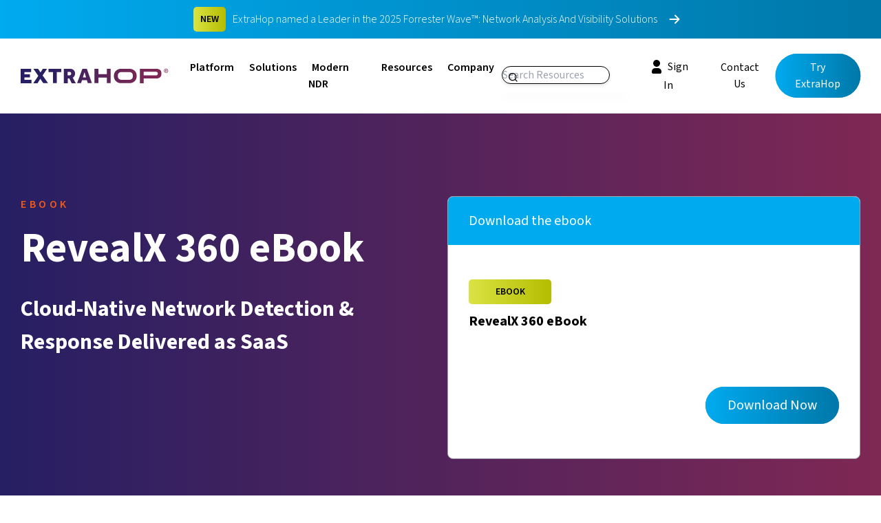

--- FILE ---
content_type: text/html; charset=utf-8
request_url: https://www.extrahop.com/resources/papers/revealx-360-ebook
body_size: 13542
content:
<!DOCTYPE html><html lang="en"><head><meta charSet="utf-8"/><meta name="viewport" content="width=device-width, initial-scale=1"/><link rel="preload" href="/_next/static/media/9cf9c6e84ed13b5e-s.p.woff2" as="font" crossorigin="" type="font/woff2"/><link rel="preload" as="image" href="https://extrahop-cloud-assets.s3.us-west-2.amazonaws.com/logos/logor-header.svg"/><link rel="preload" as="image" href="https://cloud-assets.extrahop.com/icons/arrows/cyan-right.svg"/><link rel="preload" as="image" href="https://cloud-assets.extrahop.com/icons/arrows/sapphire-right.svg"/><link rel="preload" as="image" href="https://cloud-assets.extrahop.com/website/icons/search.svg"/><link rel="preload" as="image" href="https://cloud-assets.extrahop.com/icons/2025-redesign/search.svg"/><link rel="preload" as="image" href="https://cloud-assets.extrahop.com/icons/2025-redesign/user.svg"/><link rel="preload" as="image" href="https://cloud-assets.extrahop.com/icons/site-nav/menu.svg"/><link rel="preload" as="image" href="https://cloud-assets.extrahop.com/icons/site-nav/x.svg"/><link rel="preload" as="image" href="https://cloud-assets.extrahop.com/icons/chevrons/right-cyan.svg"/><link rel="preload" as="image" href="https://cloud-assets.extrahop.com/icons/arrows/tangerine-left.svg"/><link rel="stylesheet" href="/_next/static/css/242d3be606dec56c.css" data-precedence="next"/><link rel="stylesheet" href="/_next/static/css/1b28943124274195.css" data-precedence="next"/><link rel="stylesheet" href="/_next/static/css/6023078e3d7328ea.css" data-precedence="next"/><link rel="preload" as="script" fetchPriority="low" href="/_next/static/chunks/webpack-61e31c71f59f6b72.js"/><script src="/_next/static/chunks/fd9d1056-66a17d1b16a1788f.js" async=""></script><script src="/_next/static/chunks/2117-52768faea12f20a9.js" async=""></script><script src="/_next/static/chunks/main-app-fb757dbf2494d41f.js" async=""></script><script src="/_next/static/chunks/8003-86216c82ec0a749a.js" async=""></script><script src="/_next/static/chunks/app/layout-6ff705b515c877b5.js" async=""></script><script src="/_next/static/chunks/6668-6932f238eb036c97.js" async=""></script><script src="/_next/static/chunks/5620-e39f4909662cde6c.js" async=""></script><script src="/_next/static/chunks/785-bdfcf9977da878ca.js" async=""></script><script src="/_next/static/chunks/4951-5f350b906c4b35fc.js" async=""></script><script src="/_next/static/chunks/6570-a9b6b3689924d819.js" async=""></script><script src="/_next/static/chunks/7801-4be892ad3a59fa70.js" async=""></script><script src="/_next/static/chunks/2915-c211f48ab7ea001b.js" async=""></script><script src="/_next/static/chunks/7753-895e7a62de0a5264.js" async=""></script><script src="/_next/static/chunks/app/resources/page-2b0a26c66cf938ed.js" async=""></script><script src="/_next/static/chunks/2373-58d35ddbb9aa299b.js" async=""></script><script src="/_next/static/chunks/8848-f4219ac2f37ae71f.js" async=""></script><script src="/_next/static/chunks/4512-5e9295a086c9b2e9.js" async=""></script><script src="/_next/static/chunks/4183-30abee2afd0f5218.js" async=""></script><script src="/_next/static/chunks/9351-f66d7d7a3ff9e884.js" async=""></script><script src="/_next/static/chunks/app/resources/papers/%5Bslug%5D/page-93a26634e8a75822.js" async=""></script><title>RevealX 360 eBook — ExtraHop</title><meta name="description" content="Learn how ExtraHop removes security gaps across hybrid and cloud deployments to detect, investigate, and respond to threats in a single management pane."/><link rel="canonical" href="https://www.extrahop.com/resources/papers/revealx-360-ebook"/><meta property="og:title" content="RevealX 360 eBook — ExtraHop"/><meta property="og:description" content="Learn how ExtraHop removes security gaps across hybrid and cloud deployments to detect, investigate, and respond to threats in a single management pane."/><meta property="og:image" content="https://www.extrahop.com/opengraph-image.jpg"/><meta name="twitter:card" content="summary_large_image"/><meta name="twitter:title" content="RevealX 360 eBook — ExtraHop"/><meta name="twitter:description" content="Learn how ExtraHop removes security gaps across hybrid and cloud deployments to detect, investigate, and respond to threats in a single management pane."/><meta name="twitter:image" content="https://www.extrahop.com/opengraph-image.jpg"/><link rel="icon" href="/favicon.ico" type="image/x-icon" sizes="32x32"/><meta name="next-size-adjust"/><meta class="swiftype" name="tag" data-type="string" content="White Paper | #HybridCloudThreatDetection #CloseVisibilityGaps"/><link rel="apple-touch-icon" sizes="180x180" href="https://cloud-assets.extrahop.com/site/favicon-package/apple-touch-icon.png"/><link rel="icon" type="image/png" sizes="32x32" href="https://cloud-assets.extrahop.com/site/favicon-package/favicon-32x32.png"/><link rel="icon" type="image/png" sizes="16x16" href="https://cloud-assets.extrahop.com/site/favicon-package/favicon-16x16.png"/><link rel="mask-icon" href="https://cloud-assets.extrahop.com/site/favicon-package/safari-pinned-tab.svg" color="#893452"/><meta name="msapplication-TileColor" content="#893452"/><script type="application/ld+json">[{"@context":"https://schema.org","@type":"Organization","name":"ExtraHop","url":"https://www.extrahop.com","logo":"https://www.extrahop.com/images/extrahop-logo.svg","description":"ExtraHop provides cloud-native network detection and response (NDR) for enterprise security teams to detect threats, investigate incidents, and respond to attacks.","foundingDate":"2007","sameAs":["https://www.linkedin.com/company/extrahop-networks","https://twitter.com/extrahop","https://www.youtube.com/user/extrahop","https://github.com/ExtraHop"],"contactPoint":[{"@type":"ContactPoint","contactType":"sales","url":"https://www.extrahop.com/contact"},{"@type":"ContactPoint","contactType":"customer support","url":"https://www.extrahop.com/support"}],"address":{"@type":"PostalAddress","addressLocality":"Seattle","addressRegion":"WA","addressCountry":"US"}},{"@context":"https://schema.org","@type":"WebSite","name":"ExtraHop","url":"https://www.extrahop.com","publisher":{"@type":"Organization","name":"ExtraHop"}}]</script><script src="/_next/static/chunks/polyfills-42372ed130431b0a.js" noModule=""></script></head><body class="__className_1fdbab"><script>(self.__next_s=self.__next_s||[]).push([0,{"children":"\n          window.dataLayer = window.dataLayer || [];\n          function gtag(){dataLayer.push(arguments);}\n          gtag('consent', 'default', {\n            'ad_storage': 'denied',\n            'ad_user_data': 'denied',\n            'ad_personalization': 'denied',\n            'analytics_storage': 'denied',\n            'functionality_storage': 'denied',\n            'personalization_storage': 'denied',\n            'security_storage': 'granted',\n            'wait_for_update': 500\n          });\n        ","id":"consent-mode-defaults"}])</script><script type="application/ld+json">[{"@context":"https://schema.org","@type":"TechArticle","headline":"RevealX 360 eBook","description":"Learn how ExtraHop removes security gaps across hybrid and cloud deployments to detect, investigate, and respond to threats in a single management pane.","image":"https://www.extrahop.com/opengraph-image.jpg","datePublished":"2024-05-01T22:06:00.000Z","dateModified":"2026-01-02T16:45:41Z","publisher":{"@type":"Organization","name":"ExtraHop","logo":{"@type":"ImageObject","url":"https://www.extrahop.com/images/extrahop-logo.svg"}},"mainEntityOfPage":{"@type":"WebPage","@id":"https://www.extrahop.com/resources/papers/revealx-360-ebook"}},{"@context":"https://schema.org","@type":"BreadcrumbList","itemListElement":[{"@type":"ListItem","position":1,"name":"Home","item":"https://www.extrahop.com"},{"@type":"ListItem","position":2,"name":"Resources","item":"https://www.extrahop.com/resources"},{"@type":"ListItem","position":3,"name":"White Papers","item":"https://www.extrahop.com/resources/papers"},{"@type":"ListItem","position":4,"name":"RevealX 360 eBook","item":"https://www.extrahop.com/resources/papers/revealx-360-ebook"}]}]</script><div class="max-md:hidden"><a href="/experience/2025-forrester-wave" aria-describedby="ctaBannerHeading"><div class="cta-banner_ctaBanner__LUmvF bg-cyan-gradient py-10 flex justify-center items-center"><h4 class="hidden max-w-120 text-center md:block inline-block leading-none fs-14 font-semibold pt-[8px] pb-[7px] px-[10px] bg-lime-gradient rounded-[5px] ">NEW</h4><h4 id="ctaBannerHeading" class="ml-10 text-ps font-light text-white">ExtraHop named a Leader in the 2025 Forrester Wave™: Network Analysis And Visibility Solutions</h4><svg xmlns="http://www.w3.org/2000/svg" width="30" height="30" fill="white" class="bi bi-arrow-right-short ml-10" viewBox="0 0 16 16"><path fill-rule="evenodd" d="M4 8a.5.5 0 0 1 .5-.5h5.793L8.146 5.354a.5.5 0 1 1 .708-.708l3 3a.5.5 0 0 1 0 .708l-3 3a.5.5 0 0 1-.708-.708L10.293 8.5H4.5A.5.5 0 0 1 4 8"></path></svg>            </div></a></div><header class="headerNew_siteHeader__PZmTd  sticky max-md:fixed top-0 z-[3] w-full"><div></div><div class="headerNew_siteHeaderInner__lPgrD container mx-auto flex items-center justify-between"><div class="contents-left flex items-center"><a href="/" class="pr-[10px] md:mr-10 mb-3"><img class="headerNew_companyLogo__wLfSO " src="https://extrahop-cloud-assets.s3.us-west-2.amazonaws.com/logos/logor-header.svg" alt="ExtraHop Logo"/></a><nav id="headerNew_nav__ISVQK" class="transition-opacity duration-500 opacity-100"><ul class="justify-between hidden lg:flex"><li class="headerNew_listTitle__aFqA4 "><span class="xl:mx-[5px] "><a href="/platform">Platform</a></span></li><li class="headerNew_listTitle__aFqA4 "><span class="xl:mx-[5px] "><a href="/solutions">Solutions</a></span></li><li class="headerNew_listTitle__aFqA4 "><span class="xl:mx-[5px] "><a href="/modern-ndr">Modern NDR</a></span></li><li class="headerNew_listTitle__aFqA4 "><span class="xl:mx-[5px] "><a href="/resources">Resources</a></span></li><li class="headerNew_listTitle__aFqA4 "><span class="xl:mx-[5px] "><a href="/about">Company</a></span></li></ul><div id="headerNew_dropdown__CS_wo" class="headerNew_closedDropdown__dZxfZ"><div class="headerNew_dropdownTab__rM_E3 "><div class="container grid grid-flow-wrap grid-cols-4 md:grid-cols-12 gap-8 md:gap-24 mx-auto"><a href="/platform" class="col-span-8 fs-h4 py-10 text-cyan relative font-bold pointer mb-30 hover:brightness-[70%]">ExtraHop’s Modern NDR Platform<div class="absolute bottom-0 left-0 w-[60%] h-[4px] bg-cyan-gradient"></div></a><div class="col-span-5  mb-40 "><div class="relative mb-40"><a class="" href="/products/security/"><div class="font-light uppercase mb-10 text-almost-black  fs-14 tracking-[4.5px]"><span>Security</span></div><h4 class="flex font-bold items-center mb-20 text-almost-black hover:scale-[105%] transition-all ]"><img alt="icon for Network Detection &amp; Response" loading="lazy" width="28" height="28" decoding="async" data-nimg="1" class="" style="color:transparent" src="https://cloud-assets.extrahop.com/icons/2025-redesign/network-detection.svg"/><span class="ml-10">Network Detection &amp; Response</span></h4></a></div><div class="relative mb-40"><a class="" href="/products/performance"><div class="font-light uppercase mb-10 text-almost-black  fs-14 tracking-[4.5px]"><span>Performance</span></div><h4 class="flex font-bold items-center mb-20 text-almost-black hover:scale-[105%] transition-all ]"><img alt="icon for Network Performance Monitoring" loading="lazy" width="28" height="28" decoding="async" data-nimg="1" class="" style="color:transparent" src="https://cloud-assets.extrahop.com/icons/2025-redesign/network-protection.svg"/><span class="ml-10">Network Performance Monitoring</span></h4></a></div></div><div class="col-span-3 mb-40"><div class="font-light uppercase mb-10 text-almost-black  fs-14 tracking-[4.5px]"><span>Modules</span></div><div class="pr-20 relative mb-20 hover:scale-[105%] transition-all ]"><a class="" href="/solutions/ids"><h4 class="flex font-normal  items-center   tracking-[-1px] text-almost-black "><img alt="icon for Intrusion Detection" loading="lazy" width="28" height="28" decoding="async" data-nimg="1" class="" style="color:transparent" src="https://cloud-assets.extrahop.com/icons/2025-redesign/lock.svg"/><span class="ml-10">Intrusion Detection</span></h4></a></div><div class="pr-20 relative mb-20 hover:scale-[105%] transition-all ]"><a class="" href="/solutions/forensics"><h4 class="flex font-normal  items-center   tracking-[-1px] text-almost-black "><img alt="icon for Packet Forensics" loading="lazy" width="28" height="28" decoding="async" data-nimg="1" class="" style="color:transparent" src="https://cloud-assets.extrahop.com/icons/2025-redesign/magnifying-glass.svg"/><span class="ml-10">Packet Forensics</span></h4></a></div></div><div class="col-span-4 transition-all hover:brightness-{70%]"><a class=" md:flex transition-all hover:brightness-[70%]" href="/modern-ndr"><img alt="Modern NDR" loading="lazy" width="400" height="400" decoding="async" data-nimg="1" class="float-left w-[50%] mr-20 rounded rounded-md mb-20 object-cover md:w-[218px] md:h-[150px]" style="color:transparent" srcSet="/_next/image?url=https%3A%2F%2Fcloud-assets.extrahop.com%2Fwebsite%2Fgeneral%2Flaptop-UIoverview.png&amp;w=640&amp;q=75 1x, /_next/image?url=https%3A%2F%2Fcloud-assets.extrahop.com%2Fwebsite%2Fgeneral%2Flaptop-UIoverview.png&amp;w=828&amp;q=75 2x" src="/_next/image?url=https%3A%2F%2Fcloud-assets.extrahop.com%2Fwebsite%2Fgeneral%2Flaptop-UIoverview.png&amp;w=828&amp;q=75"/><div><div class="font-light uppercase mb-10 text-almost-black  fs-14 tracking-[4.5px]"><span>FEATURE</span></div><h4 class="max-w-[270px] text-sapphire-400  font-bold">Modern NDR</h4><p class="text-ps text-sapphire-400 pt-2 pb-15  ">Learn How NDR is critical to securing  today’s modern infrastructure. </p></div></a></div></div></div><div class="headerNew_dropdownTab__rM_E3 "><div class="container grid grid-flow-wrap grid-cols-4 md:grid-cols-12 gap-8 md:gap-24 mx-auto"><div class="left col-span-7 grid grid-cols-12 gap-50 mr-30"><div class="col-span-4 "><div class="mb-24"><h4 class="font-bold items-center mb-10 text-text-sapphire-400 ">Key Use Cases</h4><a href="/use-cases/threat-detection-and-response" class="hover:scale-[105%] transition-all block text-p font-normal mb-10 text-text-sapphire-400">Threat Detection &amp; Response</a><a href="/use-cases/advanced-threat-hunting" class="hover:scale-[105%] transition-all block text-p font-normal mb-10 text-text-sapphire-400">Threat Hunting</a><a href="/solutions/initiatives/soc-modernization" class="hover:scale-[105%] transition-all block text-p font-normal mb-10 text-text-sapphire-400">SOC Modernization</a><a href="/use-cases/network-forensics-and-investigations" class="hover:scale-[105%] transition-all block text-p font-normal mb-10 text-text-sapphire-400">Incident Response &amp; Investigation</a><a href="/solutions#performance-cases" class="hover:scale-[105%] transition-all block text-p font-normal mb-10 text-text-sapphire-400">Performance Monitoring</a></div><div class="undefined arrow-link_arrowLink__bk5LM arrow-link_alCyan__iEzG2 cursor-pointer"><a href="/solutions#use-cases" target="_self"><h5 class="text-p"><span class="flex"><span class="font-semibold">View All Use Cases</span><img class="inline-block mb-2" src="https://cloud-assets.extrahop.com/icons/arrows/cyan-right.svg" alt="Arrow pointing right" height="10"/></span></h5></a></div></div><div class="col-span-4 "><div class="mb-24"><h4 class="font-bold items-center mb-10 text-text-sapphire-400 ">Industries</h4><a href="/solutions/industry/education" class="hover:scale-[105%] transition-all block text-p font-normal mb-10 text-text-sapphire-400">Education</a><a href="/solutions/industry/defense-and-intel" class="hover:scale-[105%] transition-all block text-p font-normal mb-10 text-text-sapphire-400">Defense and Intelligence</a><a href="/solutions/industry/financial" class="hover:scale-[105%] transition-all block text-p font-normal mb-10 text-text-sapphire-400">Financial Services</a><a href="/solutions/industry/healthcare" class="hover:scale-[105%] transition-all block text-p font-normal mb-10 text-text-sapphire-400">Healthcare</a><a href="/solutions/industry/public-sector" class="hover:scale-[105%] transition-all block text-p font-normal mb-10 text-text-sapphire-400">Public Sector</a><a href="/solutions/industry/retail" class="hover:scale-[105%] transition-all block text-p font-normal mb-10 text-text-sapphire-400">Retail</a></div><div class="undefined arrow-link_arrowLink__bk5LM arrow-link_alCyan__iEzG2 cursor-pointer"><a href="/solutions#industries" target="_self"><h5 class="text-p"><span class="flex"><span class="font-semibold">View All Industries</span><img class="inline-block mb-2" src="https://cloud-assets.extrahop.com/icons/arrows/cyan-right.svg" alt="Arrow pointing right" height="10"/></span></h5></a></div></div><div class="col-span-4 "><div class="mb-24"><h4 class="font-bold items-center mb-10 text-text-sapphire-400 ">Integrations</h4><a href="/partners/integrations#cloud-service" class="hover:scale-[105%] transition-all block text-p font-normal mb-10 text-text-sapphire-400">Cloud Service Provider</a><a href="/partners/integrations#edr" class="hover:scale-[105%] transition-all block text-p font-normal mb-10 text-text-sapphire-400">EDR</a><a href="/partners/integrations#sase" class="hover:scale-[105%] transition-all block text-p font-normal mb-10 text-text-sapphire-400">SASE</a><a href="/partners/integrations#siem" class="hover:scale-[105%] transition-all block text-p font-normal mb-10 text-text-sapphire-400">SIEM</a><a href="/partners/integrations#soar" class="hover:scale-[105%] transition-all block text-p font-normal mb-10 text-text-sapphire-400">SOAR</a><a href="/partners/integrations#ticketing" class="hover:scale-[105%] transition-all block text-p font-normal mb-10 text-text-sapphire-400">Ticketing</a></div><div class="undefined arrow-link_arrowLink__bk5LM arrow-link_alCyan__iEzG2 cursor-pointer"><a href="/partners/integrations" target="_self"><h5 class="text-p"><span class="flex"><span class="font-semibold">View All Integrations</span><img class="inline-block mb-2" src="https://cloud-assets.extrahop.com/icons/arrows/cyan-right.svg" alt="Arrow pointing right" height="10"/></span></h5></a></div></div></div><div class="right col-span-5 grid grid-cols-12 gap-45"><div class=" col-span-6"><a class="  transition-all hover:brightness-[70%]" href="/partners/integrations/crowdstrike"><img alt="CrowdStrike &amp; ExtraHop" loading="lazy" width="400" height="400" decoding="async" data-nimg="1" class=" rounded rounded-md mb-20 object-cover md:w-[218px] md:h-[150px]" style="color:transparent" srcSet="/_next/image?url=https%3A%2F%2Fcloud-assets.extrahop.com%2Fresources%2Fwebinars%2Fthumbnails%2Fwebinar-bettertogether.png&amp;w=640&amp;q=75 1x, /_next/image?url=https%3A%2F%2Fcloud-assets.extrahop.com%2Fresources%2Fwebinars%2Fthumbnails%2Fwebinar-bettertogether.png&amp;w=828&amp;q=75 2x" src="/_next/image?url=https%3A%2F%2Fcloud-assets.extrahop.com%2Fresources%2Fwebinars%2Fthumbnails%2Fwebinar-bettertogether.png&amp;w=828&amp;q=75"/><div><div class="font-light uppercase mb-10 text-almost-black  fs-14 tracking-[4.5px]"><span>Feature</span></div><h4 class="max-w-[270px] text-sapphire-400  font-bold">CrowdStrike &amp; ExtraHop</h4><p class="text-ps text-sapphire-400 pt-2 pb-15 max-w-[250px] ">Team up to modernize your SOC and maximize protection</p></div></a></div><div class="col-span-6"><div class="mb-15"><div class="undefined arrow-link_arrowLink__bk5LM arrow-link_alSapphire__g7o_a cursor-pointer"><a href="/professional-services" target="_self"><h5 class="text-p"><span class="flex"><span class="font-semibold">Professional Services</span><img class="inline-block mb-2" src="https://cloud-assets.extrahop.com/icons/arrows/sapphire-right.svg" alt="Arrow pointing right" height="10"/></span></h5></a></div></div><div class="mb-15"><div class="undefined arrow-link_arrowLink__bk5LM arrow-link_alSapphire__g7o_a cursor-pointer"><a href="/professional-services/live-training" target="_self"><h5 class="text-p"><span class="flex"><span class="font-semibold">Education Services</span><img class="inline-block mb-2" src="https://cloud-assets.extrahop.com/icons/arrows/sapphire-right.svg" alt="Arrow pointing right" height="10"/></span></h5></a></div></div><div class="mb-15"><div class="undefined arrow-link_arrowLink__bk5LM arrow-link_alSapphire__g7o_a cursor-pointer"><a href="/partners" target="_self"><h5 class="text-p"><span class="flex"><span class="font-semibold">Partners</span><img class="inline-block mb-2" src="https://cloud-assets.extrahop.com/icons/arrows/sapphire-right.svg" alt="Arrow pointing right" height="10"/></span></h5></a></div></div><div class="mb-15"><div class="undefined arrow-link_arrowLink__bk5LM arrow-link_alSapphire__g7o_a cursor-pointer"><a href="https://partner.extrahop.com/s/login/?ec=302&amp;startURL=%2Fs%2F" target="_self"><h5 class="text-p"><span class="flex"><span class="font-semibold">Partner Login</span><img class="inline-block mb-2" src="https://cloud-assets.extrahop.com/icons/arrows/sapphire-right.svg" alt="Arrow pointing right" height="10"/></span></h5></a></div></div><div class="mb-15"><div class="undefined arrow-link_arrowLink__bk5LM arrow-link_alSapphire__g7o_a cursor-pointer"><a href="/partners/locator" target="_self"><h5 class="text-p"><span class="flex"><span class="font-semibold">Partner Finder</span><img class="inline-block mb-2" src="https://cloud-assets.extrahop.com/icons/arrows/sapphire-right.svg" alt="Arrow pointing right" height="10"/></span></h5></a></div></div></div></div></div></div><div class="headerNew_dropdownTab__rM_E3 "><div class="container grid grid-flow-wrap grid-cols-4 md:grid-cols-12 gap-8 md:gap-24 mx-auto"><div class="col-span-4"><div class="font-light uppercase mb-10 text-almost-black  fs-14 tracking-[4.5px]"><span>Directory</span></div><div class="relative"><a href="/resources"><h4 class="hover:scale-[105%] transition-all flex font-bold items-center mb-10 text-text-sapphire-400 ">Resource Center</h4></a></div><div class="relative"><a href="/resources/threat-insights"><h4 class="hover:scale-[105%] transition-all flex font-bold items-center mb-10 text-text-sapphire-400 ">Threat Insights</h4></a></div><div class="relative"><a href="/resources/detections"><h4 class="hover:scale-[105%] transition-all flex font-bold items-center mb-10 text-text-sapphire-400 ">Detections Catalog</h4></a></div><div class="relative"><a href="/customer-stories"><h4 class="hover:scale-[105%] transition-all flex font-bold items-center mb-10 text-text-sapphire-400 ">Customer Stories</h4></a></div><div class="relative"><a href="/customer-support"><h4 class="hover:scale-[105%] transition-all flex font-bold items-center mb-10 text-text-sapphire-400 ">Customer Support</h4></a></div><div class="relative"><a href="/blog"><h4 class="hover:scale-[105%] transition-all flex font-bold items-center mb-10 text-text-sapphire-400 ">Blog</h4></a></div></div><div class="col-span-6 flex"><div class="w-fit mr-40"><a class="  transition-all hover:brightness-[70%]" href="/resources/detections"><img alt="NDR Detections Catalog" loading="lazy" width="400" height="400" decoding="async" data-nimg="1" class=" rounded rounded-md mb-20 object-cover md:w-[218px] md:h-[150px]" style="color:transparent" srcSet="/_next/image?url=https%3A%2F%2Fcloud-assets.extrahop.com%2Fwebsite%2Fgeneral%2Fdetection-nav-feature2.png&amp;w=640&amp;q=75 1x, /_next/image?url=https%3A%2F%2Fcloud-assets.extrahop.com%2Fwebsite%2Fgeneral%2Fdetection-nav-feature2.png&amp;w=828&amp;q=75 2x" src="/_next/image?url=https%3A%2F%2Fcloud-assets.extrahop.com%2Fwebsite%2Fgeneral%2Fdetection-nav-feature2.png&amp;w=828&amp;q=75"/><div><div class="font-light uppercase mb-10 text-almost-black  fs-14 tracking-[4.5px]"><span>FEATURE</span></div><h4 class="max-w-[270px] text-sapphire-400  font-bold">NDR Detections Catalog</h4><p class="text-ps text-sapphire-400 pt-2 pb-15 max-w-[250px] ">How ExtraHop Modern NDR Detects Adversaries in Your Network</p></div></a></div><div class="w-fit"><a class="  transition-all hover:brightness-[70%]" href="/global-threat-landscape-2025"><img alt="2025 Global Threat Landscape Report" loading="lazy" width="400" height="400" decoding="async" data-nimg="1" class=" rounded rounded-md mb-20 object-cover md:w-[218px] md:h-[150px]" style="color:transparent" srcSet="/_next/image?url=https%3A%2F%2Fcloud-assets.extrahop.com%2Fwebsite%2Fgeneral%2F2025global-threat-landscape.png&amp;w=640&amp;q=75 1x, /_next/image?url=https%3A%2F%2Fcloud-assets.extrahop.com%2Fwebsite%2Fgeneral%2F2025global-threat-landscape.png&amp;w=828&amp;q=75 2x" src="/_next/image?url=https%3A%2F%2Fcloud-assets.extrahop.com%2Fwebsite%2Fgeneral%2F2025global-threat-landscape.png&amp;w=828&amp;q=75"/><div><div class="font-light uppercase mb-10 text-almost-black  fs-14 tracking-[4.5px]"><span>FEATURE</span></div><h4 class="max-w-[270px] text-sapphire-400  font-bold">2025 Global Threat Landscape Report</h4><p class="text-ps text-sapphire-400 pt-2 pb-15 max-w-[250px] ">Empower your enterprise to make faster, smarter security decisions.</p></div></a></div></div></div></div><div class="headerNew_dropdownTab__rM_E3 "><div class="container grid grid-flow-wrap grid-cols-4 md:grid-cols-12 gap-8 md:gap-24 mx-auto"><div class="col-span-3"><div class="font-light uppercase mb-10 text-almost-black  fs-14 tracking-[4.5px]"><span>ABOUT US</span></div><div class="relative"><a href="/about"><h4 class="hover:scale-[105%] transition-all flex font-bold items-center mb-10 text-text-sapphire-400 ">Our Story</h4></a></div><div class="relative"><a href="/leadership"><h4 class="hover:scale-[105%] transition-all flex font-bold items-center mb-10 text-text-sapphire-400 ">Leadership</h4></a></div><div class="relative"><a href="/experience/2025-gartner-mq"><h4 class="hover:scale-[105%] transition-all flex font-bold items-center mb-10 text-text-sapphire-400 ">Industry Recognition</h4></a></div><div class="relative"><a href="/careers"><h4 class="hover:scale-[105%] transition-all flex font-bold items-center mb-10 text-text-sapphire-400 ">Careers</h4></a></div><div class="relative"><a href="/news"><h4 class="hover:scale-[105%] transition-all flex font-bold items-center mb-10 text-text-sapphire-400 ">Newsroom</h4></a></div></div><div class="col-span-3"><div class="font-light uppercase mb-10 text-almost-black  fs-14 tracking-[4.5px]"><span>Events</span></div><div class="relative"><a href="/events#in-person"><h4 class="hover:scale-[105%] transition-all flex font-regular items-center mb-10 text-text-sapphire-400 ">In-Person Events</h4></a></div><div class="relative"><a href="/events#virtual"><h4 class="hover:scale-[105%] transition-all flex font-regular items-center mb-10 text-text-sapphire-400 ">Virtual Events</h4></a></div></div><div class="col-span-6 flex"><div class="w-fit mr-20"><a class="  transition-all hover:brightness-[70%]" href="/experience/2025-forrester-wave"><img alt="ExtraHop is a Leader" loading="lazy" width="400" height="400" decoding="async" data-nimg="1" class=" rounded rounded-md mb-20 object-cover md:w-[218px] md:h-[150px]" style="color:transparent" srcSet="/_next/image?url=https%3A%2F%2Fcloud-assets.extrahop.com%2Fwebsite%2Fgeneral%2Fforrester-feature-card.jpg&amp;w=640&amp;q=75 1x, /_next/image?url=https%3A%2F%2Fcloud-assets.extrahop.com%2Fwebsite%2Fgeneral%2Fforrester-feature-card.jpg&amp;w=828&amp;q=75 2x" src="/_next/image?url=https%3A%2F%2Fcloud-assets.extrahop.com%2Fwebsite%2Fgeneral%2Fforrester-feature-card.jpg&amp;w=828&amp;q=75"/><div><div class="font-light uppercase mb-10 text-almost-black  fs-14 tracking-[4.5px]"><span>Feature</span></div><h4 class="max-w-[270px] text-sapphire-400  font-bold">ExtraHop is a Leader</h4><p class="text-ps text-sapphire-400 pt-2 pb-15 max-w-[250px] ">Read The Forrester Wave™: Network Analysis And Visibility Solutions, Q4 2025</p></div></a></div><div class="w-fit"><a class="  transition-all hover:brightness-[70%]" href="/experience/2025-idc-spotlight-lateral-movement"><img alt="New: IDC Spotlight" loading="lazy" width="400" height="400" decoding="async" data-nimg="1" class=" rounded rounded-md mb-20 object-cover md:w-[218px] md:h-[150px]" style="color:transparent" srcSet="/_next/image?url=https%3A%2F%2Fcloud-assets.extrahop.com%2Fwebsite%2Fgeneral%2Fblog-IDCreport-lateralmovement-extrahop-522x380.jpg&amp;w=640&amp;q=75 1x, /_next/image?url=https%3A%2F%2Fcloud-assets.extrahop.com%2Fwebsite%2Fgeneral%2Fblog-IDCreport-lateralmovement-extrahop-522x380.jpg&amp;w=828&amp;q=75 2x" src="/_next/image?url=https%3A%2F%2Fcloud-assets.extrahop.com%2Fwebsite%2Fgeneral%2Fblog-IDCreport-lateralmovement-extrahop-522x380.jpg&amp;w=828&amp;q=75"/><div><div class="font-light uppercase mb-10 text-almost-black  fs-14 tracking-[4.5px]"><span>FEATURE</span></div><h4 class="max-w-[270px] text-sapphire-400  font-bold">New: IDC Spotlight</h4><p class="text-ps text-sapphire-400 pt-2 pb-15 max-w-[250px] ">Discover strategies to detect lateral movement and how ExtraHop&#x27;s RevealX is the right approach.</p></div></a></div></div></div></div></div></nav></div><div class="
    transition-all ease-in-out duration-500
    w-full xl:max-w-[190px]  pr-5
    hidden 
    xl:block
  "><div class="mt-10"><div class="relative"><img style="position:absolute;width:13px;top:10px;left:10px" src="https://cloud-assets.extrahop.com/website/icons/search.svg" alt="Search"/><input type="text" class="st-default-search-input" style="width:85%;max-width:200px;border-radius:200px;border:1px solid black;background-color:white;box-shadow:0 2px 4px rgba(0, 0, 0, 0.1)" placeholder="Search Resources" data-search-input="true" data-swiftype-search-input="true"/></div><div id="st-results-container" class="mt-4 shadow-lg rounded-md p-4" data-swiftype-search-results-container="true"><div class="st-search-container"></div></div></div></div><div class="contents-right py-15 flex items-center"><div class="mr-20 block xl:hidden"><button aria-label="Search"><img class=" transition-all duration-300 brightness-110 pt-4 hover:hue-rotate-180  w-[20px]  max-[600px]:w-[35px] max-[600px]:pl-20    " src="https://cloud-assets.extrahop.com/icons/2025-redesign/search.svg" alt="search icon"/></button></div><div class="lg:hidden max-[400px]:scale-[70%] "><a class="button_btn__FDfac font-normal button_btnSeethrough__oPeH8 text-ps py-6 px-15  button_btnCyan__jH0gr undefined  " href="/demo" target="_self"><span class="button_btnGradient__iPhiB"></span><span class=" undefined ">Try ExtraHop</span></a></div><div class="hidden xl:inline-block"><a class="button_btn__FDfac font-normal button_btnSignIn__DxCK3 text-ps py-6 px-15   undefined  " href="https://customer.extrahop.com/s/" target="_self"><span class=" undefined "><img class="inline h-[24px] pr-4 mb-3" src="https://cloud-assets.extrahop.com/icons/2025-redesign/user.svg" alt="User icon"/>Sign In</span></a></div><div class="hidden lg:inline-block"><a class="button_btn__FDfac font-normal button_btnTextOnly__01VdF text-ps py-6 px-15  button_btnCyan__jH0gr   " href="/contact" target="_self"><span class=" undefined ">Contact Us</span></a></div><div class="hidden lg:inline-block"><a class="button_btn__FDfac font-normal button_btnBasic__vnYO3 text-ps py-6 px-15  button_btnCyan__jH0gr ml-0  " href="/demo" target="_self"><span class="button_btnGradient__iPhiB"></span><span class=" undefined ">Try ExtraHop</span></a></div><div id="headerNew_mobileNavToggle__QOiiJ" class="  cursor-pointer "><img src="https://cloud-assets.extrahop.com/icons/site-nav/menu.svg" alt="Menu icon"/><img src="https://cloud-assets.extrahop.com/icons/site-nav/x.svg" alt="X icon"/></div></div></div><div id="headerNew_mobileNav__OrPgS" class=""><div id="headerNew_mnLevel1__aHtTc"><ul class="pt-45"><li class="mb-30 px-20 text-p font-semibold  cursor-pointer"><span class="flex justify-between"><span>Platform</span><img class="inline-block ml-5 mb-2" src="https://cloud-assets.extrahop.com/icons/chevrons/right-cyan.svg" alt="chevron right"/></span></li><li class="mb-30 px-20 text-p font-semibold  cursor-pointer"><span class="flex justify-between"><span>Solutions</span><img class="inline-block ml-5 mb-2" src="https://cloud-assets.extrahop.com/icons/chevrons/right-cyan.svg" alt="chevron right"/></span></li><li class="mb-30 px-20 text-p font-semibold  cursor-pointer"><span class="flex justify-between"><span>Modern NDR</span><img class="inline-block ml-5 mb-2" src="https://cloud-assets.extrahop.com/icons/chevrons/right-cyan.svg" alt="chevron right"/></span></li><li class="mb-30 px-20 text-p font-semibold  cursor-pointer"><span class="flex justify-between"><span>Resources</span><img class="inline-block ml-5 mb-2" src="https://cloud-assets.extrahop.com/icons/chevrons/right-cyan.svg" alt="chevron right"/></span></li><li class="mb-30 px-20 text-p font-semibold  cursor-pointer"><span class="flex justify-between"><span>Company</span><img class="inline-block ml-5 mb-2" src="https://cloud-assets.extrahop.com/icons/chevrons/right-cyan.svg" alt="chevron right"/></span></li></ul><div id="headerNew_mnBottomButtons__xoSrn" class="flex"><div class="ml-30"><a class="button_btn__FDfac font-normal button_btnSignIn__DxCK3 text-p py-8 px-20   undefined  " href="https://customer.extrahop.com/s/" target="_self"><span class=" undefined "><img class="inline h-[24px] pr-4 mb-3" src="https://cloud-assets.extrahop.com/icons/2025-redesign/user.svg" alt="User icon"/>Sign In</span></a></div><div><a class="button_btn__FDfac font-normal button_btnTextOnly__01VdF text-p py-8 px-20  button_btnCyan__jH0gr ml-15  " href="/contact" target="_self"><span class=" undefined ">Contact Us</span></a></div></div></div><div id="headerNew_mnLevel2__3__OE" class=""><div class="hidden bg-white"><div class="bg-sapphire pb-30 px-20"><div class="headerNew_mnTabTop__JvFee py-30 text-center"><p class="text-white font-semibold">Platform</p><img src="https://cloud-assets.extrahop.com/icons/arrows/tangerine-left.svg" alt="arrow left"/></div><a href="/platform" class=" fs-h4 py-10 text-cyan-gradient relative font-bold block mb-30 ">ExtraHop’s Modern NDR Platform<div class="absolute bottom-0 left-0 w-full h-[4px] bg-cyan-gradient"></div></a><div class="bg-gray-light mb-40 rounded rounded-xl p-20"><div class="relative mb-20"><a href="/products/security/"><div class="font-light uppercase mb-10 text-almost-black  fs-14 tracking-[4.5px]"><span>Security</span></div><p class="flex font-regular items-center mb-10 text-almost-black "><img alt="icon for Network Detection &amp; Response" loading="lazy" width="28" height="28" decoding="async" data-nimg="1" class="" style="color:transparent" src="https://cloud-assets.extrahop.com/icons/2025-redesign/network-detection.svg"/><span class="ml-10">Network Detection &amp; Response</span></p></a></div><div class="relative mb-20"><a href="/products/performance"><div class="font-light uppercase mb-10 text-almost-black  fs-14 tracking-[4.5px]"><span>Performance</span></div><p class="flex font-regular items-center mb-10 text-almost-black "><img alt="icon for Network Performance Monitoring" loading="lazy" width="28" height="28" decoding="async" data-nimg="1" class="" style="color:transparent" src="https://cloud-assets.extrahop.com/icons/2025-redesign/network-protection.svg"/><span class="ml-10">Network Performance Monitoring</span></p></a></div></div><div class="bg-gray-light  mb-40 rounded rounded-xl p-20"><div class="font-light uppercase mb-10 text-almost-black  fs-14 tracking-[4.5px]"><span>Modules</span></div><div class="pr-20 relative"><a href="/solutions/ids"><p class="flex font-normal  items-center mt-20  tracking-[-1px] text-almost-black "><img alt="icon for Intrusion Detection" loading="lazy" width="28" height="28" decoding="async" data-nimg="1" class="" style="color:transparent" src="https://cloud-assets.extrahop.com/icons/2025-redesign/lock.svg"/><span class="ml-10">Intrusion Detection</span></p></a></div><div class="pr-20 relative"><a href="/solutions/forensics"><p class="flex font-normal  items-center mt-20  tracking-[-1px] text-almost-black "><img alt="icon for Packet Forensics" loading="lazy" width="28" height="28" decoding="async" data-nimg="1" class="" style="color:transparent" src="https://cloud-assets.extrahop.com/icons/2025-redesign/magnifying-glass.svg"/><span class="ml-10">Packet Forensics</span></p></a></div></div></div><div class="bg-white px-20 pt-40 pb-90"><a class="  transition-all hover:brightness-[70%]" href="/modern-ndr"><img alt="Modern NDR" loading="lazy" width="400" height="400" decoding="async" data-nimg="1" class=" rounded rounded-md mb-20 object-cover md:w-[218px] md:h-[150px]" style="color:transparent" srcSet="/_next/image?url=https%3A%2F%2Fcloud-assets.extrahop.com%2Fwebsite%2Fgeneral%2Flaptop-UIoverview.png&amp;w=640&amp;q=75 1x, /_next/image?url=https%3A%2F%2Fcloud-assets.extrahop.com%2Fwebsite%2Fgeneral%2Flaptop-UIoverview.png&amp;w=828&amp;q=75 2x" src="/_next/image?url=https%3A%2F%2Fcloud-assets.extrahop.com%2Fwebsite%2Fgeneral%2Flaptop-UIoverview.png&amp;w=828&amp;q=75"/><div><div class="font-light uppercase mb-10 text-almost-black  fs-14 tracking-[4.5px]"><span>FEATURE</span></div><h4 class="max-w-[270px] text-sapphire-400  font-bold">Modern NDR</h4><p class="text-ps text-sapphire-400 pt-2 pb-15 max-w-[250px] ">Learn How NDR is critical to securing  today’s modern infrastructure. </p></div></a></div></div><div class="hidden bg-white"><div class="bg-sapphire pb-30 px-20"><div class="headerNew_mnTabTop__JvFee py-30 text-center"><p class="text-white font-semibold">Solutions</p><img src="https://cloud-assets.extrahop.com/icons/arrows/tangerine-left.svg" alt="arrow left"/></div><div class="mobile-sub-tabs"><a class="button_btn__FDfac font-normal button_btnSeethrough__oPeH8 text-h5 py-10 px-30  button_btnCyan__jH0gr mb-10 text-white  " href="/solutions" target="_self"><span class="button_btnGradient__iPhiB"></span><span class=" white ">Overview</span></a><div class="bg-gray-light mb-40 rounded rounded-xl p-20"><div class="mb-24"><h4 class="font-bold items-center mb-10 text-text-sapphire-400 ">Key Use Cases</h4><a href="/use-cases/threat-detection-and-response" class="block text-p font-normal mb-10 text-text-sapphire-400">Threat Detection &amp; Response</a><a href="/use-cases/advanced-threat-hunting" class="block text-p font-normal mb-10 text-text-sapphire-400">Threat Hunting</a><a href="/solutions/initiatives/soc-modernization" class="block text-p font-normal mb-10 text-text-sapphire-400">SOC Modernization</a><a href="/use-cases/network-forensics-and-investigations" class="block text-p font-normal mb-10 text-text-sapphire-400">Incident Response &amp; Investigation</a><a href="/solutions#performance-cases" class="block text-p font-normal mb-10 text-text-sapphire-400">Performance Monitoring</a></div><div class="undefined arrow-link_arrowLink__bk5LM arrow-link_alCyan__iEzG2 cursor-pointer"><a href="/solutions#use-cases" target="_self"><h5 class="text-p"><span class="flex"><span class="font-semibold">View All Use Cases</span><img class="inline-block mb-2" src="https://cloud-assets.extrahop.com/icons/arrows/cyan-right.svg" alt="Arrow pointing right" height="10"/></span></h5></a></div></div><div class="bg-gray-light mb-40 rounded rounded-xl p-20"><div class="mb-24"><h4 class="font-bold items-center mb-10 text-text-sapphire-400 ">Industries</h4><a href="/solutions/industry/education" class="block text-p font-normal mb-10 text-text-sapphire-400">Education</a><a href="/solutions/industry/defense-and-intel" class="block text-p font-normal mb-10 text-text-sapphire-400">Defense and Intelligence</a><a href="/solutions/industry/financial" class="block text-p font-normal mb-10 text-text-sapphire-400">Financial Services</a><a href="/solutions/industry/healthcare" class="block text-p font-normal mb-10 text-text-sapphire-400">Healthcare</a><a href="/solutions/industry/public-sector" class="block text-p font-normal mb-10 text-text-sapphire-400">Public Sector</a><a href="/solutions/industry/retail" class="block text-p font-normal mb-10 text-text-sapphire-400">Retail</a></div><div class="undefined arrow-link_arrowLink__bk5LM arrow-link_alCyan__iEzG2 cursor-pointer"><a href="/solutions#industries" target="_self"><h5 class="text-p"><span class="flex"><span class="font-semibold">View All Industries</span><img class="inline-block mb-2" src="https://cloud-assets.extrahop.com/icons/arrows/cyan-right.svg" alt="Arrow pointing right" height="10"/></span></h5></a></div></div><div class="bg-gray-light mb-40 rounded rounded-xl p-20"><div class="mb-24"><h4 class="font-bold items-center mb-10 text-text-sapphire-400 ">Integrations</h4><a href="/partners/integrations#cloud-service" class="block tex-p font-normal mb-10 text-text-sapphire-400">Cloud Service Provider</a><a href="/partners/integrations#edr" class="block tex-p font-normal mb-10 text-text-sapphire-400">EDR</a><a href="/partners/integrations#sase" class="block tex-p font-normal mb-10 text-text-sapphire-400">SASE</a><a href="/partners/integrations#siem" class="block tex-p font-normal mb-10 text-text-sapphire-400">SIEM</a><a href="/partners/integrations#soar" class="block tex-p font-normal mb-10 text-text-sapphire-400">SOAR</a><a href="/partners/integrations#ticketing" class="block tex-p font-normal mb-10 text-text-sapphire-400">Ticketing</a></div><div class="undefined arrow-link_arrowLink__bk5LM arrow-link_alCyan__iEzG2 cursor-pointer"><a href="/partners/integrations" target="_self"><h5 class="text-p"><span class="flex"><span class="font-semibold">View All Integrations</span><img class="inline-block mb-2" src="https://cloud-assets.extrahop.com/icons/arrows/cyan-right.svg" alt="Arrow pointing right" height="10"/></span></h5></a></div></div></div></div><div class="bg-white px-20 py-40"><a class="  transition-all hover:brightness-[70%]" href="/partners/integrations/crowdstrike"><img alt="CrowdStrike &amp; ExtraHop" loading="lazy" width="400" height="400" decoding="async" data-nimg="1" class=" rounded rounded-md mb-20 object-cover md:w-[218px] md:h-[150px]" style="color:transparent" srcSet="/_next/image?url=https%3A%2F%2Fcloud-assets.extrahop.com%2Fresources%2Fwebinars%2Fthumbnails%2Fwebinar-bettertogether.png&amp;w=640&amp;q=75 1x, /_next/image?url=https%3A%2F%2Fcloud-assets.extrahop.com%2Fresources%2Fwebinars%2Fthumbnails%2Fwebinar-bettertogether.png&amp;w=828&amp;q=75 2x" src="/_next/image?url=https%3A%2F%2Fcloud-assets.extrahop.com%2Fresources%2Fwebinars%2Fthumbnails%2Fwebinar-bettertogether.png&amp;w=828&amp;q=75"/><div><div class="font-light uppercase mb-10 text-almost-black  fs-14 tracking-[4.5px]"><span>Feature</span></div><h4 class="max-w-[270px] text-sapphire-400  font-bold">CrowdStrike &amp; ExtraHop</h4><p class="text-ps text-sapphire-400 pt-2 pb-15 max-w-[250px] ">Team up to modernize your SOC and maximize protection</p></div></a></div><div class="bg-white px-20 pb-90"><div class="mb-15"><div class="undefined arrow-link_arrowLink__bk5LM arrow-link_alSapphire__g7o_a cursor-pointer"><a href="/professional-services" target="_self"><h5 class="text-p"><span class="flex"><span class="font-semibold">Professional Services</span><img class="inline-block mb-2" src="https://cloud-assets.extrahop.com/icons/arrows/sapphire-right.svg" alt="Arrow pointing right" height="10"/></span></h5></a></div></div><div class="mb-15"><div class="undefined arrow-link_arrowLink__bk5LM arrow-link_alSapphire__g7o_a cursor-pointer"><a href="/professional-services/live-training" target="_self"><h5 class="text-p"><span class="flex"><span class="font-semibold">Education Services</span><img class="inline-block mb-2" src="https://cloud-assets.extrahop.com/icons/arrows/sapphire-right.svg" alt="Arrow pointing right" height="10"/></span></h5></a></div></div><div class="mb-15"><div class="undefined arrow-link_arrowLink__bk5LM arrow-link_alSapphire__g7o_a cursor-pointer"><a href="/partners" target="_self"><h5 class="text-p"><span class="flex"><span class="font-semibold">Partners</span><img class="inline-block mb-2" src="https://cloud-assets.extrahop.com/icons/arrows/sapphire-right.svg" alt="Arrow pointing right" height="10"/></span></h5></a></div></div><div class="mb-15"><div class="undefined arrow-link_arrowLink__bk5LM arrow-link_alSapphire__g7o_a cursor-pointer"><a href="https://partner.extrahop.com/s/login/?ec=302&amp;startURL=%2Fs%2F" target="_self"><h5 class="text-p"><span class="flex"><span class="font-semibold">Partner Login</span><img class="inline-block mb-2" src="https://cloud-assets.extrahop.com/icons/arrows/sapphire-right.svg" alt="Arrow pointing right" height="10"/></span></h5></a></div></div><div class="mb-15"><div class="undefined arrow-link_arrowLink__bk5LM arrow-link_alSapphire__g7o_a cursor-pointer"><a href="/partners/locator" target="_self"><h5 class="text-p"><span class="flex"><span class="font-semibold">Partner Finder</span><img class="inline-block mb-2" src="https://cloud-assets.extrahop.com/icons/arrows/sapphire-right.svg" alt="Arrow pointing right" height="10"/></span></h5></a></div></div></div></div><div class="hidden bg-white"><div class="bg-sapphire pb-30 px-20"><div class="headerNew_mnTabTop__JvFee py-30 text-center"><p class="text-white font-semibold">Modern NDR</p><img src="https://cloud-assets.extrahop.com/icons/arrows/tangerine-left.svg" alt="arrow left"/></div></div></div><div class="hidden bg-white"><div class="bg-sapphire pb-30 px-20"><div class="headerNew_mnTabTop__JvFee py-30 text-center"><p class="text-white font-semibold">Resources</p><img src="https://cloud-assets.extrahop.com/icons/arrows/tangerine-left.svg" alt="arrow left"/></div><div class="mobile-sub-tabs"><a class="button_btn__FDfac font-normal button_btnSeethrough__oPeH8 text-h5 py-10 px-30  button_btnCyan__jH0gr mb-10 text-white  " href="/resources" target="_self"><span class="button_btnGradient__iPhiB"></span><span class=" white ">Overview</span></a><div class="bg-gray-light mb-40 rounded rounded-xl p-20"><div class="font-light uppercase mb-10 text-almost-black  fs-14 tracking-[4.5px]"><span>Directory</span></div><div class="relative"><a href="/resources"><p class="flex font-bold items-center mb-10 text-text-sapphire-400 ">Resource Center</p></a></div><div class="relative"><a href="/resources/threat-insights"><p class="flex font-bold items-center mb-10 text-text-sapphire-400 ">Threat Insights</p></a></div><div class="relative"><a href="/resources/detections"><p class="flex font-bold items-center mb-10 text-text-sapphire-400 ">Detections Catalog</p></a></div><div class="relative"><a href="/customer-stories"><p class="flex font-bold items-center mb-10 text-text-sapphire-400 ">Customer Stories</p></a></div><div class="relative"><a href="/customer-support"><p class="flex font-bold items-center mb-10 text-text-sapphire-400 ">Customer Support</p></a></div><div class="relative"><a href="/blog"><p class="flex font-bold items-center mb-10 text-text-sapphire-400 ">Blog</p></a></div></div></div></div><div class="bg-white px-20 pt-40 pb-90"><a class="  transition-all hover:brightness-[70%]" href="/resources/detections"><img alt="NDR Detections Catalog" loading="lazy" width="400" height="400" decoding="async" data-nimg="1" class=" rounded rounded-md mb-20 object-cover md:w-[218px] md:h-[150px]" style="color:transparent" srcSet="/_next/image?url=https%3A%2F%2Fcloud-assets.extrahop.com%2Fwebsite%2Fgeneral%2Fdetection-nav-feature2.png&amp;w=640&amp;q=75 1x, /_next/image?url=https%3A%2F%2Fcloud-assets.extrahop.com%2Fwebsite%2Fgeneral%2Fdetection-nav-feature2.png&amp;w=828&amp;q=75 2x" src="/_next/image?url=https%3A%2F%2Fcloud-assets.extrahop.com%2Fwebsite%2Fgeneral%2Fdetection-nav-feature2.png&amp;w=828&amp;q=75"/><div><div class="font-light uppercase mb-10 text-almost-black  fs-14 tracking-[4.5px]"><span>FEATURE</span></div><h4 class="max-w-[270px] text-sapphire-400  font-bold">NDR Detections Catalog</h4><p class="text-ps text-sapphire-400 pt-2 pb-15 max-w-[250px] ">How ExtraHop Modern NDR Detects Adversaries in Your Network</p></div></a></div><div class="bg-white px-20 pt-40 pb-90"><a class="  transition-all hover:brightness-[70%]" href="/global-threat-landscape-2025"><img alt="2025 Global Threat Landscape Report" loading="lazy" width="400" height="400" decoding="async" data-nimg="1" class=" rounded rounded-md mb-20 object-cover md:w-[218px] md:h-[150px]" style="color:transparent" srcSet="/_next/image?url=https%3A%2F%2Fcloud-assets.extrahop.com%2Fwebsite%2Fgeneral%2F2025global-threat-landscape.png&amp;w=640&amp;q=75 1x, /_next/image?url=https%3A%2F%2Fcloud-assets.extrahop.com%2Fwebsite%2Fgeneral%2F2025global-threat-landscape.png&amp;w=828&amp;q=75 2x" src="/_next/image?url=https%3A%2F%2Fcloud-assets.extrahop.com%2Fwebsite%2Fgeneral%2F2025global-threat-landscape.png&amp;w=828&amp;q=75"/><div><div class="font-light uppercase mb-10 text-almost-black  fs-14 tracking-[4.5px]"><span>FEATURE</span></div><h4 class="max-w-[270px] text-sapphire-400  font-bold">2025 Global Threat Landscape Report</h4><p class="text-ps text-sapphire-400 pt-2 pb-15 max-w-[250px] ">Empower your enterprise to make faster, smarter security decisions.</p></div></a></div></div><div class="hidden bg-white"><div class="bg-sapphire pb-30 px-20"><div class="headerNew_mnTabTop__JvFee py-30 text-center"><p class="text-white font-semibold">Company</p><img src="https://cloud-assets.extrahop.com/icons/arrows/tangerine-left.svg" alt="arrow left"/></div><div class="mobile-sub-tabs"><a class="button_btn__FDfac font-normal button_btnSeethrough__oPeH8 text-h5 py-10 px-30  button_btnCyan__jH0gr mb-10 text-white  " href="/about" target="_self"><span class="button_btnGradient__iPhiB"></span><span class=" white ">Overview</span></a><div class="bg-gray-light mb-40 rounded rounded-xl p-20"><div class="font-light uppercase mb-10 text-almost-black  fs-14 tracking-[4.5px]"><span>ABOUT US</span></div><div class="relative"><a href="/about"><p class="flex font-bold items-center mb-10 text-text-sapphire-400 ">Our Story</p></a></div><div class="relative"><a href="/leadership"><p class="flex font-bold items-center mb-10 text-text-sapphire-400 ">Leadership</p></a></div><div class="relative"><a href="/experience/2025-gartner-mq"><p class="flex font-bold items-center mb-10 text-text-sapphire-400 ">Industry Recognition</p></a></div><div class="relative"><a href="/careers"><p class="flex font-bold items-center mb-10 text-text-sapphire-400 ">Careers</p></a></div><div class="relative"><a href="/news"><p class="flex font-bold items-center mb-10 text-text-sapphire-400 ">Newsroom</p></a></div></div><div class="bg-gray-light mb-40 rounded rounded-xl p-20"><div class="font-light uppercase mb-10 text-almost-black  fs-14 tracking-[4.5px]"><span>Events</span></div><div class="relative"><a href="/events#in-person"><p class="flex font-regular items-center mb-10 text-text-sapphire-400 ">In-Person Events</p></a></div><div class="relative"><a href="/events#virtual"><p class="flex font-regular items-center mb-10 text-text-sapphire-400 ">Virtual Events</p></a></div></div></div></div><div class="bg-white px-20 py-40"><a class="  transition-all hover:brightness-[70%]" href="/experience/2025-forrester-wave"><img alt="ExtraHop is a Leader" loading="lazy" width="400" height="400" decoding="async" data-nimg="1" class=" rounded rounded-md mb-20 object-cover md:w-[218px] md:h-[150px]" style="color:transparent" srcSet="/_next/image?url=https%3A%2F%2Fcloud-assets.extrahop.com%2Fwebsite%2Fgeneral%2Fforrester-feature-card.jpg&amp;w=640&amp;q=75 1x, /_next/image?url=https%3A%2F%2Fcloud-assets.extrahop.com%2Fwebsite%2Fgeneral%2Fforrester-feature-card.jpg&amp;w=828&amp;q=75 2x" src="/_next/image?url=https%3A%2F%2Fcloud-assets.extrahop.com%2Fwebsite%2Fgeneral%2Fforrester-feature-card.jpg&amp;w=828&amp;q=75"/><div><div class="font-light uppercase mb-10 text-almost-black  fs-14 tracking-[4.5px]"><span>Feature</span></div><h4 class="max-w-[270px] text-sapphire-400  font-bold">ExtraHop is a Leader</h4><p class="text-ps text-sapphire-400 pt-2 pb-15 max-w-[250px] ">Read The Forrester Wave™: Network Analysis And Visibility Solutions, Q4 2025</p></div></a></div><div class="bg-white px-20 pb-90"><a class="  transition-all hover:brightness-[70%]" href="/experience/2025-idc-spotlight-lateral-movement"><img alt="New: IDC Spotlight" loading="lazy" width="400" height="400" decoding="async" data-nimg="1" class=" rounded rounded-md mb-20 object-cover md:w-[218px] md:h-[150px]" style="color:transparent" srcSet="/_next/image?url=https%3A%2F%2Fcloud-assets.extrahop.com%2Fwebsite%2Fgeneral%2Fblog-IDCreport-lateralmovement-extrahop-522x380.jpg&amp;w=640&amp;q=75 1x, /_next/image?url=https%3A%2F%2Fcloud-assets.extrahop.com%2Fwebsite%2Fgeneral%2Fblog-IDCreport-lateralmovement-extrahop-522x380.jpg&amp;w=828&amp;q=75 2x" src="/_next/image?url=https%3A%2F%2Fcloud-assets.extrahop.com%2Fwebsite%2Fgeneral%2Fblog-IDCreport-lateralmovement-extrahop-522x380.jpg&amp;w=828&amp;q=75"/><div><div class="font-light uppercase mb-10 text-almost-black  fs-14 tracking-[4.5px]"><span>FEATURE</span></div><h4 class="max-w-[270px] text-sapphire-400  font-bold">New: IDC Spotlight</h4><p class="text-ps text-sapphire-400 pt-2 pb-15 max-w-[250px] ">Discover strategies to detect lateral movement and how ExtraHop&#x27;s RevealX is the right approach.</p></div></a></div></div></div></div></header><div></div><div id="resourceScroll" class="max-md:mt-[70px]"><div class=" w-full bg-gradient from-plum to-magenta-dim bg-no-repeat"><div class="container mx-auto relative"><div class="py-120 grid grid-cols-2 gap-120 max-lg:gap-30 max-lg:py-30"><div class=" col-span-1 max-lg:hidden"><p class="font-semibold uppercase text-[16px] tracking-[4.5px] mb-20 text-tangerine  ">ebook</p><h1 class="font-bold text-white leading-tight  max-lg:text-[34px]">RevealX 360 eBook</h1><h3 class="pt-30 font-bold text-white max-lg:hidden">Cloud-Native Network Detection &amp; Response Delivered as SaaS</h3></div><div class="col-span-1 w-[600px] max-lg:col-span-3 max-lg:w-full justify-self-end"><div class="rounded-lg overflow-hidden bg-white grid grid-cols-3 pb-20 border border-zinc-400"><div class="col-span-3 bg-cyan text-white px-30 py-20"><h5>Download the ebook</h5></div><div class="col-span-3 px-30 py-50 grid grid-cols-3 gap-20"><div class="col-span-2"><h4 class="hidden max-w-120 text-center md:block inline-block leading-none fs-14 font-semibold mb-10 pt-[8px] pb-[7px] px-[10px] bg-lime-gradient rounded-[5px] uppercase mb-10  ">ebook</h4><h5 class="mr-20 font-bold">RevealX 360 eBook</h5></div></div><div class="col-span-3 flex justify-end m-30"><a class="button_btn__FDfac font-normal button_btnBasic__vnYO3 text-h5 py-10 px-30  button_btnCyan__jH0gr undefined  " href="https://assets.extrahop.com/pdfs/ebooks/revealx-360-use-cases.pdf" target="_blank"><span class="button_btnGradient__iPhiB"></span><span class=" undefined ">Download Now</span></a></div></div></div></div></div></div><div class="bg-white pt-60 pb-30"><div class="container mx-auto px-20"><div class="max-w-[900px] mx-auto"><div class="post_postBody__KrmXt text-h5 leading-relaxed"><ul><li>Discover user benefits</li><li>Explore hybrid and cloud security use cases</li><li>See the value of cloud record store with 90-day lookback</li><li>View on-demand and list pricing</li></ul></div></div></div></div></div><footer class="lg:py-120 py-80 footer_siteFooter__3hfyx"><div class="fixed bottom-90 right-15 z-50 flex items-center gap-1 transition-all duration-500 ease-in-out   opacity-0 translate-y-16 pointer-events-none"><div class="transition-all duration-700 ease-in-out mr-5 opacity-0 translate-x4 pointer-events-none"><span class="text-12 text-white uppercase">Back to the top</span></div><button class="relative transition-all duration-300 ease-in-out transform hover:scale-110 "><img alt="Arrow upwards" loading="lazy" width="30" height="30" decoding="async" data-nimg="1" class="-rotate-90" style="color:transparent" src="https://cloud-assets.extrahop.com/website/icons/right-arrrow-circle-cyan.svg"/></button></div><div class="container mx-auto"><div class="lg:pb-90 pb-40 lg:flex justify-between"><div class="footer_logoAndSocials__o6Uvz"><a href="/"><img alt="ExtraHop Logo" loading="lazy" width="600" height="600" decoding="async" data-nimg="1" class="w-auto footer_companyLogo__Yua_u" style="color:transparent" srcSet="/_next/image?url=https%3A%2F%2Fcloud-assets.extrahop.com%2Flogos%2Feh-logo-web-footer.png&amp;w=640&amp;q=75 1x, /_next/image?url=https%3A%2F%2Fcloud-assets.extrahop.com%2Flogos%2Feh-logo-web-footer.png&amp;w=1200&amp;q=75 2x" src="/_next/image?url=https%3A%2F%2Fcloud-assets.extrahop.com%2Flogos%2Feh-logo-web-footer.png&amp;w=1200&amp;q=75"/></a><a class="button_btn__FDfac font-normal button_btnSeethrough__oPeH8 text-p py-8 px-20  button_btnCyan__jH0gr mt-25 footer_contactTop__DNrsl  " href="/contact" target="_self"><span class="button_btnGradient__iPhiB"></span><span class=" undefined ">Contact Us</span></a><div class="footer_socialLinks__eDDcc flex justify-between items-center pt-25"><a href="https://www.linkedin.com/company/extrahop-networks/"><img alt="LinkedIn logo gray" loading="lazy" width="100" height="100" decoding="async" data-nimg="1" style="color:transparent" src="https://cloud-assets.extrahop.com/logos/social/linkedin-gray.svg"/></a><a href="https://twitter.com/ExtraHop/"><img alt="X (formerly known as Twitter) logo gray" loading="lazy" width="100" height="100" decoding="async" data-nimg="1" style="color:transparent" src="https://cloud-assets.extrahop.com/logos/social/twitter-x-gray.svg"/></a><a href="https://www.facebook.com/extrahop/"><img alt="Facebook logo gray" loading="lazy" width="100" height="100" decoding="async" data-nimg="1" style="color:transparent" src="https://cloud-assets.extrahop.com/logos/social/facebook-gray.svg"/></a><a href="https://www.instagram.com/extrahop/"><img alt="Instagram logo gray" loading="lazy" width="100" height="100" decoding="async" data-nimg="1" style="color:transparent" src="https://cloud-assets.extrahop.com/logos/social/instagram-gray.svg"/></a><a href="https://www.youtube.com/channel/UCUFjHkLX0NYMx3YLoGuFx6w"><img alt="YouTube logo gray" loading="lazy" width="100" height="100" decoding="async" data-nimg="1" style="color:transparent" src="https://cloud-assets.extrahop.com/logos/social/youtube-gray.svg"/></a></div></div><div class="hidden lg:block footer_linkCol__4lL6x"><h4 class="text-p text-gray-dark pb-20 font-semibold">Products</h4><ul><li class="mb-20"><a href="/products/security/"><p class="text-ps font-semibold">Network Detection and Response</p><p class="text-magenta-dark-50 fs-12 font-semibold">RevealX™ NDR</p></a></li><li class="mb-20"><a href="/products/performance/"><p class="text-ps font-semibold">Network Performance Monitoring</p><p class="text-magenta-dark-50 fs-12 font-semibold">RevealX™ NPM</p></a></li><li class="mb-20"><a href="/platform"><p class="text-p font-semibold">RevealX™ Platform</p></a></li></ul></div><div class="hidden lg:block footer_linkCol__4lL6x"><h4 class="text-p text-gray-dark pb-20 font-semibold">Company</h4><ul><li class="mb-10"><a href="/about"><p class="text-ps font-semibold">About Us</p></a></li><li class="mb-10"><a href="/leadership"><p class="text-ps font-semibold">Leadership</p></a></li><li class="mb-10"><a href="/careers"><p class="text-ps font-semibold">Careers</p></a></li><li class="mb-10"><a href="/blog/"><p class="text-ps font-semibold">Blog</p></a></li><li class="mb-10"><a href="/news"><p class="text-ps font-semibold">Newsroom</p></a></li></ul></div><div class="block lg:hidden mt-40 footer_linkCol__4lL6x"><h4 class="text-p text-gray-dark pb-20 font-semibold">Products</h4><ul><li class="mb-20"><a href="/products/security/"><p class="text-ps font-semibold">Network Detection and Response</p><p class="text-magenta-dark-50 fs-12 font-semibold">RevealX™ NDR</p></a></li><li class="mb-20"><a href="/products/performance/"><p class="text-ps font-semibold">Network Performance Monitoring</p><p class="text-magenta-dark-50 fs-12 font-semibold">RevealX™ NPM</p></a></li><li class="mb-20"><a href="/platform"><p class="text-p font-semibold">RevealX™ Platform</p></a></li></ul></div><div class="block lg:hidden mt-40 footer_linkCol__4lL6x"><div class="flex justify-between items-center mb-15 cursor-pointer"><h4 class="text-p text-gray-dark font-semibold">Company</h4><div class="footer_arrowUp__3D2TQ"></div></div><div class="footer_accordionContent__qcZJs" style="height:0px"><ul><li class="mb-20"><a href="/about"><p class="text-ps font-semibold">About Us</p></a></li><li class="mb-20"><a href="/leadership"><p class="text-ps font-semibold">Leadership</p></a></li><li class="mb-20"><a href="/careers"><p class="text-ps font-semibold">Careers</p></a></li><li class="mb-20"><a href="/blog/"><p class="text-ps font-semibold">Blog</p></a></li><li class="mb-20"><a href="/news"><p class="text-ps font-semibold">Newsroom</p></a></li></ul></div></div><div><a class="button_btn__FDfac font-normal button_btnSeethrough__oPeH8 text-p py-8 px-20  button_btnCyan__jH0gr footer_contactBottom__8w9_D  " href="/contact" target="_self"><span class="button_btnGradient__iPhiB"></span><span class=" undefined ">Contact Us</span></a></div></div><div id="footer_legal__8fCnz" class="lg:flex justify-between font-semibold lg:w-[700px]"><p class="text-gray-dark text-ps">© <!-- -->2026<!-- --> ExtraHop Networks, Inc.</p><div class="flex flex-wrap lg:flex-col gap-20 lg:gap-0 mt-15 lg:mt-0"><a href="https://extrahop.com/terms-of-use/"><p class="lg:text-ps text-14 underline">Terms of Use</p></a><a href="https://trust.extrahop.com/"><p class="lg:text-ps text-14 underline">Trust Center</p></a><a href="https://extrahop.com/privacy/statement/"><p class="lg:text-ps text-14 underline">Privacy Notice</p></a><a href="https://extrahop.com/privacy/statement#privacy-rights"><p class="lg:text-ps text-14 underline lg:w-[200px]">Do Not Sell My Personal Information</p></a><a href="https://www.extrahop.com/legal/vulnerability-disclosure-policy"><p class="lg:text-ps text-14 underline lg:w-[200px]">Vulnerability Disclosure</p></a></div></div></div></footer><script src="/_next/static/chunks/webpack-61e31c71f59f6b72.js" async=""></script><script>(self.__next_f=self.__next_f||[]).push([0]);self.__next_f.push([2,null])</script><script>self.__next_f.push([1,"1:HL[\"/_next/static/media/9cf9c6e84ed13b5e-s.p.woff2\",\"font\",{\"crossOrigin\":\"\",\"type\":\"font/woff2\"}]\n2:HL[\"/_next/static/css/242d3be606dec56c.css\",\"style\"]\n3:HL[\"/_next/static/css/1b28943124274195.css\",\"style\"]\n4:HL[\"/_next/static/css/6023078e3d7328ea.css\",\"style\"]\n"])</script><script>self.__next_f.push([1,"5:I[12846,[],\"\"]\n8:I[4707,[],\"\"]\na:I[36423,[],\"\"]\nb:I[67252,[\"8003\",\"static/chunks/8003-86216c82ec0a749a.js\",\"3185\",\"static/chunks/app/layout-6ff705b515c877b5.js\"],\"default\"]\ne:I[61060,[],\"\"]\n9:[\"slug\",\"revealx-360-ebook\",\"d\"]\nf:[]\n"])</script><script>self.__next_f.push([1,"0:[\"$\",\"$L5\",null,{\"buildId\":\"bzDtIzd8Q4mXGm7lV2pzU\",\"assetPrefix\":\"\",\"urlParts\":[\"\",\"resources\",\"papers\",\"revealx-360-ebook\"],\"initialTree\":[\"\",{\"children\":[\"resources\",{\"children\":[\"papers\",{\"children\":[[\"slug\",\"revealx-360-ebook\",\"d\"],{\"children\":[\"__PAGE__?{\\\"slug\\\":\\\"revealx-360-ebook\\\"}\",{}]}]}]}]},\"$undefined\",\"$undefined\",true],\"initialSeedData\":[\"\",{\"children\":[\"resources\",{\"children\":[\"papers\",{\"children\":[[\"slug\",\"revealx-360-ebook\",\"d\"],{\"children\":[\"__PAGE__\",{},[[\"$L6\",\"$L7\",[[\"$\",\"link\",\"0\",{\"rel\":\"stylesheet\",\"href\":\"/_next/static/css/1b28943124274195.css\",\"precedence\":\"next\",\"crossOrigin\":\"$undefined\"}],[\"$\",\"link\",\"1\",{\"rel\":\"stylesheet\",\"href\":\"/_next/static/css/6023078e3d7328ea.css\",\"precedence\":\"next\",\"crossOrigin\":\"$undefined\"}]]],null],null]},[null,[\"$\",\"$L8\",null,{\"parallelRouterKey\":\"children\",\"segmentPath\":[\"children\",\"resources\",\"children\",\"papers\",\"children\",\"$9\",\"children\"],\"error\":\"$undefined\",\"errorStyles\":\"$undefined\",\"errorScripts\":\"$undefined\",\"template\":[\"$\",\"$La\",null,{}],\"templateStyles\":\"$undefined\",\"templateScripts\":\"$undefined\",\"notFound\":\"$undefined\",\"notFoundStyles\":\"$undefined\"}]],null]},[null,[\"$\",\"$L8\",null,{\"parallelRouterKey\":\"children\",\"segmentPath\":[\"children\",\"resources\",\"children\",\"papers\",\"children\"],\"error\":\"$undefined\",\"errorStyles\":\"$undefined\",\"errorScripts\":\"$undefined\",\"template\":[\"$\",\"$La\",null,{}],\"templateStyles\":\"$undefined\",\"templateScripts\":\"$undefined\",\"notFound\":\"$undefined\",\"notFoundStyles\":\"$undefined\"}]],null]},[null,[\"$\",\"$L8\",null,{\"parallelRouterKey\":\"children\",\"segmentPath\":[\"children\",\"resources\",\"children\"],\"error\":\"$undefined\",\"errorStyles\":\"$undefined\",\"errorScripts\":\"$undefined\",\"template\":[\"$\",\"$La\",null,{}],\"templateStyles\":\"$undefined\",\"templateScripts\":\"$undefined\",\"notFound\":\"$undefined\",\"notFoundStyles\":\"$undefined\"}]],null]},[[[[\"$\",\"link\",\"0\",{\"rel\":\"stylesheet\",\"href\":\"/_next/static/css/242d3be606dec56c.css\",\"precedence\":\"next\",\"crossOrigin\":\"$undefined\"}]],[\"$\",\"html\",null,{\"lang\":\"en\",\"children\":[[\"$\",\"head\",null,{\"children\":[\"$\",\"script\",null,{\"type\":\"application/ld+json\",\"dangerouslySetInnerHTML\":{\"__html\":\"[{\\\"@context\\\":\\\"https://schema.org\\\",\\\"@type\\\":\\\"Organization\\\",\\\"name\\\":\\\"ExtraHop\\\",\\\"url\\\":\\\"https://www.extrahop.com\\\",\\\"logo\\\":\\\"https://www.extrahop.com/images/extrahop-logo.svg\\\",\\\"description\\\":\\\"ExtraHop provides cloud-native network detection and response (NDR) for enterprise security teams to detect threats, investigate incidents, and respond to attacks.\\\",\\\"foundingDate\\\":\\\"2007\\\",\\\"sameAs\\\":[\\\"https://www.linkedin.com/company/extrahop-networks\\\",\\\"https://twitter.com/extrahop\\\",\\\"https://www.youtube.com/user/extrahop\\\",\\\"https://github.com/ExtraHop\\\"],\\\"contactPoint\\\":[{\\\"@type\\\":\\\"ContactPoint\\\",\\\"contactType\\\":\\\"sales\\\",\\\"url\\\":\\\"https://www.extrahop.com/contact\\\"},{\\\"@type\\\":\\\"ContactPoint\\\",\\\"contactType\\\":\\\"customer support\\\",\\\"url\\\":\\\"https://www.extrahop.com/support\\\"}],\\\"address\\\":{\\\"@type\\\":\\\"PostalAddress\\\",\\\"addressLocality\\\":\\\"Seattle\\\",\\\"addressRegion\\\":\\\"WA\\\",\\\"addressCountry\\\":\\\"US\\\"}},{\\\"@context\\\":\\\"https://schema.org\\\",\\\"@type\\\":\\\"WebSite\\\",\\\"name\\\":\\\"ExtraHop\\\",\\\"url\\\":\\\"https://www.extrahop.com\\\",\\\"publisher\\\":{\\\"@type\\\":\\\"Organization\\\",\\\"name\\\":\\\"ExtraHop\\\"}}]\"}}]}],[\"$\",\"body\",null,{\"className\":\"__className_1fdbab\",\"children\":[\"$\",\"$Lb\",null,{\"enableOneTrustEnv\":false,\"onetrustDomainId\":\"cda77476-1c62-4419-8fdf-0f86bfb9ea6f\",\"GTM_ID\":\"GTM-MMPCJDRB\",\"children\":[\"$\",\"$L8\",null,{\"parallelRouterKey\":\"children\",\"segmentPath\":[\"children\"],\"error\":\"$undefined\",\"errorStyles\":\"$undefined\",\"errorScripts\":\"$undefined\",\"template\":[\"$\",\"$La\",null,{}],\"templateStyles\":\"$undefined\",\"templateScripts\":\"$undefined\",\"notFound\":\"$Lc\",\"notFoundStyles\":[[\"$\",\"link\",\"0\",{\"rel\":\"stylesheet\",\"href\":\"/_next/static/css/6023078e3d7328ea.css\",\"precedence\":\"next\",\"crossOrigin\":\"$undefined\"}],[\"$\",\"link\",\"1\",{\"rel\":\"stylesheet\",\"href\":\"/_next/static/css/1b28943124274195.css\",\"precedence\":\"next\",\"crossOrigin\":\"$undefined\"}]]}]}]}]]}]],null],null],\"couldBeIntercepted\":false,\"initialHead\":[null,\"$Ld\"],\"globalErrorComponent\":\"$e\",\"missingSlots\":\"$Wf\"}]\n"])</script><script>self.__next_f.push([1,"10:I[92915,[\"6668\",\"static/chunks/6668-6932f238eb036c97.js\",\"5620\",\"static/chunks/5620-e39f4909662cde6c.js\",\"785\",\"static/chunks/785-bdfcf9977da878ca.js\",\"4951\",\"static/chunks/4951-5f350b906c4b35fc.js\",\"6570\",\"static/chunks/6570-a9b6b3689924d819.js\",\"7801\",\"static/chunks/7801-4be892ad3a59fa70.js\",\"2915\",\"static/chunks/2915-c211f48ab7ea001b.js\",\"7753\",\"static/chunks/7753-895e7a62de0a5264.js\",\"7126\",\"static/chunks/app/resources/page-2b0a26c66cf938ed.js\"],\"default\"]\n11:I[85826,[\"2373\",\"static/chunks/2373-58d35ddbb9aa299b.js\",\"6668\",\"static/chunks/6668-6932f238eb036c97.js\",\"5620\",\"static/chunks/5620-e39f4909662cde6c.js\",\"785\",\"static/chunks/785-bdfcf9977da878ca.js\",\"4951\",\"static/chunks/4951-5f350b906c4b35fc.js\",\"8003\",\"static/chunks/8003-86216c82ec0a749a.js\",\"8848\",\"static/chunks/8848-f4219ac2f37ae71f.js\",\"7801\",\"static/chunks/7801-4be892ad3a59fa70.js\",\"4512\",\"static/chunks/4512-5e9295a086c9b2e9.js\",\"4183\",\"static/chunks/4183-30abee2afd0f5218.js\",\"9351\",\"static/chunks/9351-f66d7d7a3ff9e884.js\",\"5615\",\"static/chunks/app/resources/papers/%5Bslug%5D/page-93a26634e8a75822.js\"],\"default\"]\n"])</script><script>self.__next_f.push([1,"c:[[\"$\",\"$L10\",null,{\"c\":{\"companyTab\":{\"aboutUsSubTab\":{\"heading\":\"ABOUT US\",\"subTabs\":[{\"heading\":\"Our Story\",\"primaryLink\":\"/about\"},{\"heading\":\"Leadership\",\"primaryLink\":\"/leadership\"},{\"heading\":\"Industry Recognition\",\"primaryLink\":\"/experience/2025-gartner-mq\"},{\"heading\":\"Careers\",\"primaryLink\":\"/careers\"},{\"heading\":\"Newsroom\",\"primaryLink\":\"/news\"}]},\"clickLink\":\"/about\",\"eventsSubTab\":{\"heading\":\"Events\",\"subTabs\":[{\"heading\":\"In-Person Events\",\"primaryLink\":\"/events#in-person\"},{\"heading\":\"Virtual Events\",\"primaryLink\":\"/events#virtual\"}]},\"featuredCTAEvent\":{\"_type\":\"featuredCTAHeading\",\"ctaDescription\":\"Discover strategies to detect lateral movement and how ExtraHop's RevealX is the right approach.\",\"ctaDirection\":\"vertical\",\"ctaImg\":\"https://cloud-assets.extrahop.com/website/general/blog-IDCreport-lateralmovement-extrahop-522x380.jpg\",\"ctaLink\":\"/experience/2025-idc-spotlight-lateral-movement\",\"ctaLinkLabel\":\"New: IDC Spotlight\",\"ctaPrehead\":\"FEATURE\"},\"featuredCTALeadership\":{\"_type\":\"featuredCTAHeading\",\"ctaDescription\":\"Read The Forrester Wave™: Network Analysis And Visibility Solutions, Q4 2025\",\"ctaDirection\":\"vertical\",\"ctaImg\":\"https://cloud-assets.extrahop.com/website/general/forrester-feature-card.jpg\",\"ctaLink\":\"/experience/2025-forrester-wave\",\"ctaLinkLabel\":\"ExtraHop is a Leader\",\"ctaPrehead\":\"Feature\"},\"tabHeading\":\"Company\"},\"headerButtons\":[{\"_key\":\"71ba6672294e\",\"_type\":\"button\",\"buttonClass\":\"text-white\",\"link\":\"https://customer.extrahop.com/s/\",\"newWindow\":true,\"text\":\"Sign In\",\"type\":\"signIn\"},{\"_key\":\"c6e474cdd486\",\"_type\":\"button\",\"link\":\"/contact\",\"newWindow\":false,\"text\":\"Contact Us\",\"textColor\":\"text-white\",\"type\":\"textOnly\"},{\"_key\":\"ec8b1f882669\",\"_type\":\"button\",\"link\":\"/demo\",\"newWindow\":false,\"text\":\"Try ExtraHop\"}],\"headerCta\":{\"heading\":\"ExtraHop named a Leader in the 2025 Forrester Wave™: Network Analysis And Visibility Solutions\",\"link\":\"/experience/2025-forrester-wave\",\"preHeading\":\"NEW\"},\"modernNDRTab\":{\"clickLink\":\"/modern-ndr\",\"noDropdown\":true,\"tabHeading\":\"Modern NDR\"},\"platformTab\":{\"clickLink\":\"/platform\",\"featuredCTAPlatform\":{\"_type\":\"featuredCTAHeading\",\"ctaDescription\":\"Learn How NDR is critical to securing  today’s modern infrastructure. \",\"ctaDirection\":\"horizontal\",\"ctaImg\":\"https://cloud-assets.extrahop.com/website/general/laptop-UIoverview.png\",\"ctaLink\":\"/modern-ndr\",\"ctaLinkLabel\":\"Modern NDR\",\"ctaPrehead\":\"FEATURE\"},\"headingBanner\":\"ExtraHop’s Modern NDR Platform\",\"modulesPrehead\":\"Modules\",\"modulesSubTab\":[{\"heading\":\"Intrusion Detection\",\"icon\":\"https://cloud-assets.extrahop.com/icons/2025-redesign/lock.svg\",\"primaryLink\":\"/solutions/ids\"},{\"heading\":\"Packet Forensics\",\"icon\":\"https://cloud-assets.extrahop.com/icons/2025-redesign/magnifying-glass.svg\",\"primaryLink\":\"/solutions/forensics\"}],\"subTabsLeft\":[{\"heading\":\"Network Detection \u0026 Response\",\"icon\":\"https://cloud-assets.extrahop.com/icons/2025-redesign/network-detection.svg\",\"preHeader\":\"Security\",\"primaryLink\":\"/products/security/\"},{\"heading\":\"Network Performance Monitoring\",\"icon\":\"https://cloud-assets.extrahop.com/icons/2025-redesign/network-protection.svg\",\"preHeader\":\"Performance\",\"primaryLink\":\"/products/performance\"}],\"tabHeading\":\"Platform\"},\"resourcesTab\":{\"clickLink\":\"/resources\",\"directorySubtab\":{\"heading\":\"Directory\",\"subTabs\":[{\"heading\":\"Resource Center\",\"primaryLink\":\"/resources\"},{\"heading\":\"Threat Insights\",\"primaryLink\":\"/resources/threat-insights\"},{\"heading\":\"Detections Catalog\",\"primaryLink\":\"/resources/detections\"},{\"heading\":\"Customer Stories\",\"primaryLink\":\"/customer-stories\"},{\"heading\":\"Customer Support\",\"primaryLink\":\"/customer-support\"},{\"heading\":\"Blog\",\"primaryLink\":\"/blog\"}]},\"resourcesFeature1\":{\"_type\":\"featuredCTAHeading\",\"ctaDescription\":\"How ExtraHop Modern NDR Detects Adversaries in Your Network\",\"ctaDirection\":\"vertical\",\"ctaImg\":\"https://cloud-assets.extrahop.com/website/general/detection-nav-feature2.png\",\"ctaLink\":\"/resources/detections\",\"ctaLinkLabel\":\"NDR Detections Catalog\",\"ctaPrehead\":\"FEATURE\"},\"resourcesFeature2\":{\"_type\":\"featuredCTAHeading\",\"ctaDescription\":\"Empower your enterprise to make faster, smarter security decisions.\",\"ctaDirection\":\"vertical\",\"ctaImg\":\"https://cloud-assets.extrahop.com/website/general/2025global-threat-landscape.png\",\"ctaLink\":\"/global-threat-landscape-2025\",\"ctaLinkLabel\":\"2025 Global Threat Landscape Report\",\"ctaPrehead\":\"FEATURE\"},\"tabHeading\":\"Resources\"},\"solutionsTab\":{\"additionalLinks\":[{\"_key\":\"dd3a1ca09a1f\",\"_type\":\"additionalLink\",\"link\":\"/professional-services\",\"newWindow\":false,\"text\":\"Professional Services\",\"type\":\"sapphire\"},{\"_key\":\"43141b8d456d742959413ec5a9c2488a\",\"_type\":\"additionalLink\",\"link\":\"/professional-services/live-training\",\"newWindow\":false,\"text\":\"Education Services\",\"type\":\"sapphire\"},{\"_key\":\"55beda5cb0eb\",\"_type\":\"additionalLink\",\"link\":\"/partners\",\"newWindow\":false,\"text\":\"Partners\",\"type\":\"sapphire\"},{\"_key\":\"ef4561130274\",\"_type\":\"additionalLink\",\"link\":\"https://partner.extrahop.com/s/login/?ec=302\u0026startURL=%2Fs%2F\",\"newWindow\":true,\"text\":\"Partner Login\",\"type\":\"sapphire\"},{\"_key\":\"dd00f1554288b9f731ac64f7dcae4d30\",\"_type\":\"additionalLink\",\"link\":\"/partners/locator\",\"newWindow\":true,\"text\":\"Partner Finder\",\"type\":\"sapphire\"}],\"clickLink\":\"/solutions\",\"featuredCTASolutions\":{\"_type\":\"featuredCTAHeading\",\"ctaDescription\":\"Team up to modernize your SOC and maximize protection\",\"ctaDirection\":\"vertical\",\"ctaImg\":\"https://cloud-assets.extrahop.com/resources/webinars/thumbnails/webinar-bettertogether.png\",\"ctaLink\":\"/partners/integrations/crowdstrike\",\"ctaLinkLabel\":\"CrowdStrike \u0026 ExtraHop\",\"ctaPrehead\":\"Feature\"},\"industriesLinks\":{\"heading\":\"Industries\",\"modulesSubTab\":[{\"heading\":\"Education\",\"primaryLink\":\"/solutions/industry/education\"},{\"heading\":\"Defense and Intelligence\",\"primaryLink\":\"/solutions/industry/defense-and-intel\"},{\"heading\":\"Financial Services\",\"primaryLink\":\"/solutions/industry/financial\"},{\"heading\":\"Healthcare\",\"primaryLink\":\"/solutions/industry/healthcare\"},{\"heading\":\"Public Sector\",\"primaryLink\":\"/solutions/industry/public-sector\"},{\"heading\":\"Retail\",\"primaryLink\":\"/solutions/industry/retail\"}],\"sectionLink\":{\"_type\":\"arrowLink\",\"link\":\"/solutions#industries\",\"text\":\"View All Industries\"}},\"integrationsLinks\":{\"heading\":\"Integrations\",\"modulesSubTab\":[{\"heading\":\"Cloud Service Provider\",\"primaryLink\":\"/partners/integrations#cloud-service\"},{\"heading\":\"EDR\",\"primaryLink\":\"/partners/integrations#edr\"},{\"heading\":\"SASE\",\"primaryLink\":\"/partners/integrations#sase\"},{\"heading\":\"SIEM\",\"primaryLink\":\"/partners/integrations#siem\"},{\"heading\":\"SOAR\",\"primaryLink\":\"/partners/integrations#soar\"},{\"heading\":\"Ticketing\",\"primaryLink\":\"/partners/integrations#ticketing\"}],\"sectionLink\":{\"_type\":\"arrowLink\",\"link\":\"/partners/integrations\",\"text\":\"View All Integrations\"}},\"tabHeading\":\"Solutions\",\"useCasesLinks\":{\"heading\":\"Key Use Cases\",\"modulesSubTab\":[{\"heading\":\"Threat Detection \u0026 Response\",\"primaryLink\":\"/use-cases/threat-detection-and-response\"},{\"heading\":\"Threat Hunting\",\"primaryLink\":\"/use-cases/advanced-threat-hunting\"},{\"heading\":\"SOC Modernization\",\"primaryLink\":\"/solutions/initiatives/soc-modernization\"},{\"heading\":\"Incident Response \u0026 Investigation\",\"primaryLink\":\"/use-cases/network-forensics-and-investigations\"},{\"heading\":\"Performance Monitoring\",\"primaryLink\":\"/solutions#performance-cases\"}],\"sectionLink\":{\"_type\":\"arrowLink\",\"link\":\"/solutions#use-cases\",\"text\":\"View All Use Cases\"}}},\"title\":\"Site Header New\"}}],[\"$\",\"div\",null,{\"className\":\"container mx-auto py-150 flex flex-col justify-center items-center\",\"children\":[[\"$\",\"p\",null,{\"className\":\"text-tangerine font-semibold uppercase text-[16px] tracking-[4.5px]\",\"children\":\"NOT FOUND\"}],[\"$\",\"h1\",null,{\"className\":\"py-50 font-bold text-8xl\",\"children\":\"404\"}],[\"$\",\"p\",null,{\"className\":\"pb-30 font-light text-h4\",\"children\":\"Let's get you back home.\"}],[\"$\",\"a\",null,{\"className\":\"button_btn__FDfac font-normal button_btnBasic__vnYO3 text-h5 py-10 px-30  button_btnCyan__jH0gr undefined  \",\"href\":\"/\",\"target\":\"_self\",\"onClick\":\"$undefined\",\"children\":[[\"$\",\"span\",null,{\"className\":\"button_btnGradient__iPhiB\"}],[\"$\",\"span\",null,{\"className\":\" undefined \",\"children\":[\"\",\"Back to ExtraHop\",\"\"]}]]}]]}],[\"$\",\"$L11\",null,{\"c\":{\"_createdAt\":\"2024-02-14T23:18:55Z\",\"_id\":\"972a7b06-131c-42cd-9d81-378ae1bee2e7\",\"_rev\":\"zr6FYVkXxmXqx8JHKcllnW\",\"_system\":{\"base\":{\"id\":\"972a7b06-131c-42cd-9d81-378ae1bee2e7\",\"rev\":\"l4iVN18LSkR4wLGbDlu7Tp\"}},\"_type\":\"footer\",\"_updatedAt\":\"2025-11-20T20:33:04Z\",\"footerLinks\":[{\"_key\":\"80692b9d466c\",\"_type\":\"column\",\"heading\":\"Products\",\"links\":[{\"_key\":\"785e26bd08c9\",\"_type\":\"navLink\",\"largeText\":false,\"subtext\":\"RevealX™ NDR\",\"text\":\"Network Detection and Response\",\"url\":\"/products/security/\"},{\"_key\":\"966689f235bc\",\"_type\":\"navLink\",\"subtext\":\"RevealX™ NPM\",\"text\":\"Network Performance Monitoring\",\"url\":\"/products/performance/\"},{\"_key\":\"c5b2ded0e5b5\",\"_type\":\"navLink\",\"largeText\":true,\"text\":\"RevealX™ Platform\",\"url\":\"/platform\"}]},{\"_key\":\"ad7865aae86d\",\"_type\":\"column\",\"heading\":\"Company\",\"links\":[{\"_key\":\"fe101b69910b\",\"_type\":\"navLink\",\"text\":\"About Us\",\"url\":\"/about\"},{\"_key\":\"96a2d00b0a0d\",\"_type\":\"navLink\",\"text\":\"Leadership\",\"url\":\"/leadership\"},{\"_key\":\"b35baa5d198b\",\"_type\":\"navLink\",\"text\":\"Careers\",\"url\":\"/careers\"},{\"_key\":\"0d5172b88af4\",\"_type\":\"navLink\",\"text\":\"Blog\",\"url\":\"/blog/\"},{\"_key\":\"a572581af25e\",\"_type\":\"navLink\",\"text\":\"Newsroom\",\"url\":\"/news\"}]}],\"socialLinks\":[{\"_key\":\"06e67e4906c0\",\"_type\":\"socialLink\",\"alt\":\"LinkedIn logo gray\",\"image\":\"https://cloud-assets.extrahop.com/logos/social/linkedin-gray.svg\",\"url\":\"https://www.linkedin.com/company/extrahop-networks/\"},{\"_key\":\"b1b1e9c10b1a\",\"_type\":\"socialLink\",\"alt\":\"X (formerly known as Twitter) logo gray\",\"image\":\"https://cloud-assets.extrahop.com/logos/social/twitter-x-gray.svg\",\"url\":\"https://twitter.com/ExtraHop/\"},{\"_key\":\"1fc719115032\",\"_type\":\"socialLink\",\"alt\":\"Facebook logo gray\",\"image\":\"https://cloud-assets.extrahop.com/logos/social/facebook-gray.svg\",\"url\":\"https://www.facebook.com/extrahop/\"},{\"_key\":\"c60ae1d0bc91\",\"_type\":\"socialLink\",\"alt\":\"Instagram logo gray\",\"image\":\"https://cloud-assets.extrahop.com/logos/social/instagram-gray.svg\",\"url\":\"https://www.instagram.com/extrahop/\"},{\"_key\":\"e7565bbecb0a\",\"_type\":\"socialLink\",\"alt\":\"YouTube logo gray\",\"image\":\"https://cloud-assets.extrahop.com/logos/social/youtube-gray.svg\",\"url\":\"https://www.youtube.com/channel/UCUFjHkLX0NYMx3YLoGuFx6w\"}],\"title\":\"Site Footer\"}}]]\n"])</script><script>self.__next_f.push([1,"d:[[\"$\",\"meta\",\"0\",{\"name\":\"viewport\",\"content\":\"width=device-width, initial-scale=1\"}],[\"$\",\"meta\",\"1\",{\"charSet\":\"utf-8\"}],[\"$\",\"title\",\"2\",{\"children\":\"RevealX 360 eBook — ExtraHop\"}],[\"$\",\"meta\",\"3\",{\"name\":\"description\",\"content\":\"Learn how ExtraHop removes security gaps across hybrid and cloud deployments to detect, investigate, and respond to threats in a single management pane.\"}],[\"$\",\"link\",\"4\",{\"rel\":\"canonical\",\"href\":\"https://www.extrahop.com/resources/papers/revealx-360-ebook\"}],[\"$\",\"meta\",\"5\",{\"property\":\"og:title\",\"content\":\"RevealX 360 eBook — ExtraHop\"}],[\"$\",\"meta\",\"6\",{\"property\":\"og:description\",\"content\":\"Learn how ExtraHop removes security gaps across hybrid and cloud deployments to detect, investigate, and respond to threats in a single management pane.\"}],[\"$\",\"meta\",\"7\",{\"property\":\"og:image\",\"content\":\"https://www.extrahop.com/opengraph-image.jpg\"}],[\"$\",\"meta\",\"8\",{\"name\":\"twitter:card\",\"content\":\"summary_large_image\"}],[\"$\",\"meta\",\"9\",{\"name\":\"twitter:title\",\"content\":\"RevealX 360 eBook — ExtraHop\"}],[\"$\",\"meta\",\"10\",{\"name\":\"twitter:description\",\"content\":\"Learn how ExtraHop removes security gaps across hybrid and cloud deployments to detect, investigate, and respond to threats in a single management pane.\"}],[\"$\",\"meta\",\"11\",{\"name\":\"twitter:image\",\"content\":\"https://www.extrahop.com/opengraph-image.jpg\"}],[\"$\",\"link\",\"12\",{\"rel\":\"icon\",\"href\":\"/favicon.ico\",\"type\":\"image/x-icon\",\"sizes\":\"32x32\"}],[\"$\",\"meta\",\"13\",{\"name\":\"next-size-adjust\"}]]\n6:null\n"])</script><script>self.__next_f.push([1,"13:I[54512,[\"2373\",\"static/chunks/2373-58d35ddbb9aa299b.js\",\"6668\",\"static/chunks/6668-6932f238eb036c97.js\",\"5620\",\"static/chunks/5620-e39f4909662cde6c.js\",\"785\",\"static/chunks/785-bdfcf9977da878ca.js\",\"4951\",\"static/chunks/4951-5f350b906c4b35fc.js\",\"8003\",\"static/chunks/8003-86216c82ec0a749a.js\",\"8848\",\"static/chunks/8848-f4219ac2f37ae71f.js\",\"7801\",\"static/chunks/7801-4be892ad3a59fa70.js\",\"4512\",\"static/chunks/4512-5e9295a086c9b2e9.js\",\"4183\",\"static/chunks/4183-30abee2afd0f5218.js\",\"9351\",\"static/chunks/9351-f66d7d7a3ff9e884.js\",\"5615\",\"static/chunks/app/resources/papers/%5Bslug%5D/page-93a26634e8a75822.js\"],\"default\"]\n14:I[19351,[\"2373\",\"static/chunks/2373-58d35ddbb9aa299b.js\",\"6668\",\"static/chunks/6668-6932f238eb036c97.js\",\"5620\",\"static/chunks/5620-e39f4909662cde6c.js\",\"785\",\"static/chunks/785-bdfcf9977da878ca.js\",\"4951\",\"static/chunks/4951-5f350b906c4b35fc.js\",\"8003\",\"static/chunks/8003-86216c82ec0a749a.js\",\"8848\",\"static/chunks/8848-f4219ac2f37ae71f.js\",\"7801\",\"static/chunks/7801-4be892ad3a59fa70.js\",\"4512\",\"static/chunks/4512-5e9295a086c9b2e9.js\",\"4183\",\"static/chunks/4183-30abee2afd0f5218.js\",\"9351\",\"static/chunks/9351-f66d7d7a3ff9e884.js\",\"5615\",\"static/chunks/app/resources/papers/%5Bslug%5D/page-93a26634e8a75822.js\"],\"default\"]\n12:T473,[{\"@context\":\"https://schema.org\",\"@type\":\"TechArticle\",\"headline\":\"RevealX 360 eBook\",\"description\":\"Learn how ExtraHop removes security gaps across hybrid and cloud deployments to detect, investigate, and respond to threats in a single management pane.\",\"image\":\"https://www.extrahop.com/opengraph-image.jpg\",\"datePublished\":\"2024-05-01T22:06:00.000Z\",\"dateModified\":\"2026-01-02T16:45:41Z\",\"publisher\":{\"@type\":\"Organization\",\"name\":\"ExtraHop\",\"logo\":{\"@type\":\"ImageObject\",\"url\":\"https://www.extrahop.com/images/extrahop-logo.svg\"}},\"mainEntityOfPage\":{\"@type\":\"WebPage\",\"@id\":\"https://www.extrahop.com/resources/papers/revealx-360-ebook\"}},{\"@context\":\"https://schema.org\",\"@type\":\"BreadcrumbList\",\"itemListElement\":[{\"@type\":\"ListItem\",\"position\":1,\"name\":\"Home\",\"item\":\"http"])</script><script>self.__next_f.push([1,"s://www.extrahop.com\"},{\"@type\":\"ListItem\",\"position\":2,\"name\":\"Resources\",\"item\":\"https://www.extrahop.com/resources\"},{\"@type\":\"ListItem\",\"position\":3,\"name\":\"White Papers\",\"item\":\"https://www.extrahop.com/resources/papers\"},{\"@type\":\"ListItem\",\"position\":4,\"name\":\"RevealX 360 eBook\",\"item\":\"https://www.extrahop.com/resources/papers/revealx-360-ebook\"}]}]"])</script><script>self.__next_f.push([1,"7:[[\"$\",\"script\",null,{\"type\":\"application/ld+json\",\"dangerouslySetInnerHTML\":{\"__html\":\"$12\"}}],[\"$\",\"meta\",null,{\"className\":\"swiftype\",\"name\":\"tag\",\"data-type\":\"string\",\"content\":\"White Paper | #HybridCloudThreatDetection #CloseVisibilityGaps\"}],[\"$\",\"$L13\",null,{\"c\":{\"companyTab\":{\"aboutUsSubTab\":{\"heading\":\"ABOUT US\",\"subTabs\":[{\"heading\":\"Our Story\",\"primaryLink\":\"/about\"},{\"heading\":\"Leadership\",\"primaryLink\":\"/leadership\"},{\"heading\":\"Industry Recognition\",\"primaryLink\":\"/experience/2025-gartner-mq\"},{\"heading\":\"Careers\",\"primaryLink\":\"/careers\"},{\"heading\":\"Newsroom\",\"primaryLink\":\"/news\"}]},\"clickLink\":\"/about\",\"eventsSubTab\":{\"heading\":\"Events\",\"subTabs\":[{\"heading\":\"In-Person Events\",\"primaryLink\":\"/events#in-person\"},{\"heading\":\"Virtual Events\",\"primaryLink\":\"/events#virtual\"}]},\"featuredCTAEvent\":{\"_type\":\"featuredCTAHeading\",\"ctaDescription\":\"Discover strategies to detect lateral movement and how ExtraHop's RevealX is the right approach.\",\"ctaDirection\":\"vertical\",\"ctaImg\":\"https://cloud-assets.extrahop.com/website/general/blog-IDCreport-lateralmovement-extrahop-522x380.jpg\",\"ctaLink\":\"/experience/2025-idc-spotlight-lateral-movement\",\"ctaLinkLabel\":\"New: IDC Spotlight\",\"ctaPrehead\":\"FEATURE\"},\"featuredCTALeadership\":{\"_type\":\"featuredCTAHeading\",\"ctaDescription\":\"Read The Forrester Wave™: Network Analysis And Visibility Solutions, Q4 2025\",\"ctaDirection\":\"vertical\",\"ctaImg\":\"https://cloud-assets.extrahop.com/website/general/forrester-feature-card.jpg\",\"ctaLink\":\"/experience/2025-forrester-wave\",\"ctaLinkLabel\":\"ExtraHop is a Leader\",\"ctaPrehead\":\"Feature\"},\"tabHeading\":\"Company\"},\"headerButtons\":[{\"_key\":\"71ba6672294e\",\"_type\":\"button\",\"buttonClass\":\"text-white\",\"link\":\"https://customer.extrahop.com/s/\",\"newWindow\":true,\"text\":\"Sign In\",\"type\":\"signIn\"},{\"_key\":\"c6e474cdd486\",\"_type\":\"button\",\"link\":\"/contact\",\"newWindow\":false,\"text\":\"Contact Us\",\"textColor\":\"text-white\",\"type\":\"textOnly\"},{\"_key\":\"ec8b1f882669\",\"_type\":\"button\",\"link\":\"/demo\",\"newWindow\":false,\"text\":\"Try ExtraHop\"}],\"headerCta\":{\"heading\":\"ExtraHop named a Leader in the 2025 Forrester Wave™: Network Analysis And Visibility Solutions\",\"link\":\"/experience/2025-forrester-wave\",\"preHeading\":\"NEW\"},\"modernNDRTab\":{\"clickLink\":\"/modern-ndr\",\"noDropdown\":true,\"tabHeading\":\"Modern NDR\"},\"platformTab\":{\"clickLink\":\"/platform\",\"featuredCTAPlatform\":{\"_type\":\"featuredCTAHeading\",\"ctaDescription\":\"Learn How NDR is critical to securing  today’s modern infrastructure. \",\"ctaDirection\":\"horizontal\",\"ctaImg\":\"https://cloud-assets.extrahop.com/website/general/laptop-UIoverview.png\",\"ctaLink\":\"/modern-ndr\",\"ctaLinkLabel\":\"Modern NDR\",\"ctaPrehead\":\"FEATURE\"},\"headingBanner\":\"ExtraHop’s Modern NDR Platform\",\"modulesPrehead\":\"Modules\",\"modulesSubTab\":[{\"heading\":\"Intrusion Detection\",\"icon\":\"https://cloud-assets.extrahop.com/icons/2025-redesign/lock.svg\",\"primaryLink\":\"/solutions/ids\"},{\"heading\":\"Packet Forensics\",\"icon\":\"https://cloud-assets.extrahop.com/icons/2025-redesign/magnifying-glass.svg\",\"primaryLink\":\"/solutions/forensics\"}],\"subTabsLeft\":[{\"heading\":\"Network Detection \u0026 Response\",\"icon\":\"https://cloud-assets.extrahop.com/icons/2025-redesign/network-detection.svg\",\"preHeader\":\"Security\",\"primaryLink\":\"/products/security/\"},{\"heading\":\"Network Performance Monitoring\",\"icon\":\"https://cloud-assets.extrahop.com/icons/2025-redesign/network-protection.svg\",\"preHeader\":\"Performance\",\"primaryLink\":\"/products/performance\"}],\"tabHeading\":\"Platform\"},\"resourcesTab\":{\"clickLink\":\"/resources\",\"directorySubtab\":{\"heading\":\"Directory\",\"subTabs\":[{\"heading\":\"Resource Center\",\"primaryLink\":\"/resources\"},{\"heading\":\"Threat Insights\",\"primaryLink\":\"/resources/threat-insights\"},{\"heading\":\"Detections Catalog\",\"primaryLink\":\"/resources/detections\"},{\"heading\":\"Customer Stories\",\"primaryLink\":\"/customer-stories\"},{\"heading\":\"Customer Support\",\"primaryLink\":\"/customer-support\"},{\"heading\":\"Blog\",\"primaryLink\":\"/blog\"}]},\"resourcesFeature1\":{\"_type\":\"featuredCTAHeading\",\"ctaDescription\":\"How ExtraHop Modern NDR Detects Adversaries in Your Network\",\"ctaDirection\":\"vertical\",\"ctaImg\":\"https://cloud-assets.extrahop.com/website/general/detection-nav-feature2.png\",\"ctaLink\":\"/resources/detections\",\"ctaLinkLabel\":\"NDR Detections Catalog\",\"ctaPrehead\":\"FEATURE\"},\"resourcesFeature2\":{\"_type\":\"featuredCTAHeading\",\"ctaDescription\":\"Empower your enterprise to make faster, smarter security decisions.\",\"ctaDirection\":\"vertical\",\"ctaImg\":\"https://cloud-assets.extrahop.com/website/general/2025global-threat-landscape.png\",\"ctaLink\":\"/global-threat-landscape-2025\",\"ctaLinkLabel\":\"2025 Global Threat Landscape Report\",\"ctaPrehead\":\"FEATURE\"},\"tabHeading\":\"Resources\"},\"solutionsTab\":{\"additionalLinks\":[{\"_key\":\"dd3a1ca09a1f\",\"_type\":\"additionalLink\",\"link\":\"/professional-services\",\"newWindow\":false,\"text\":\"Professional Services\",\"type\":\"sapphire\"},{\"_key\":\"43141b8d456d742959413ec5a9c2488a\",\"_type\":\"additionalLink\",\"link\":\"/professional-services/live-training\",\"newWindow\":false,\"text\":\"Education Services\",\"type\":\"sapphire\"},{\"_key\":\"55beda5cb0eb\",\"_type\":\"additionalLink\",\"link\":\"/partners\",\"newWindow\":false,\"text\":\"Partners\",\"type\":\"sapphire\"},{\"_key\":\"ef4561130274\",\"_type\":\"additionalLink\",\"link\":\"https://partner.extrahop.com/s/login/?ec=302\u0026startURL=%2Fs%2F\",\"newWindow\":true,\"text\":\"Partner Login\",\"type\":\"sapphire\"},{\"_key\":\"dd00f1554288b9f731ac64f7dcae4d30\",\"_type\":\"additionalLink\",\"link\":\"/partners/locator\",\"newWindow\":true,\"text\":\"Partner Finder\",\"type\":\"sapphire\"}],\"clickLink\":\"/solutions\",\"featuredCTASolutions\":{\"_type\":\"featuredCTAHeading\",\"ctaDescription\":\"Team up to modernize your SOC and maximize protection\",\"ctaDirection\":\"vertical\",\"ctaImg\":\"https://cloud-assets.extrahop.com/resources/webinars/thumbnails/webinar-bettertogether.png\",\"ctaLink\":\"/partners/integrations/crowdstrike\",\"ctaLinkLabel\":\"CrowdStrike \u0026 ExtraHop\",\"ctaPrehead\":\"Feature\"},\"industriesLinks\":{\"heading\":\"Industries\",\"modulesSubTab\":[{\"heading\":\"Education\",\"primaryLink\":\"/solutions/industry/education\"},{\"heading\":\"Defense and Intelligence\",\"primaryLink\":\"/solutions/industry/defense-and-intel\"},{\"heading\":\"Financial Services\",\"primaryLink\":\"/solutions/industry/financial\"},{\"heading\":\"Healthcare\",\"primaryLink\":\"/solutions/industry/healthcare\"},{\"heading\":\"Public Sector\",\"primaryLink\":\"/solutions/industry/public-sector\"},{\"heading\":\"Retail\",\"primaryLink\":\"/solutions/industry/retail\"}],\"sectionLink\":{\"_type\":\"arrowLink\",\"link\":\"/solutions#industries\",\"text\":\"View All Industries\"}},\"integrationsLinks\":{\"heading\":\"Integrations\",\"modulesSubTab\":[{\"heading\":\"Cloud Service Provider\",\"primaryLink\":\"/partners/integrations#cloud-service\"},{\"heading\":\"EDR\",\"primaryLink\":\"/partners/integrations#edr\"},{\"heading\":\"SASE\",\"primaryLink\":\"/partners/integrations#sase\"},{\"heading\":\"SIEM\",\"primaryLink\":\"/partners/integrations#siem\"},{\"heading\":\"SOAR\",\"primaryLink\":\"/partners/integrations#soar\"},{\"heading\":\"Ticketing\",\"primaryLink\":\"/partners/integrations#ticketing\"}],\"sectionLink\":{\"_type\":\"arrowLink\",\"link\":\"/partners/integrations\",\"text\":\"View All Integrations\"}},\"tabHeading\":\"Solutions\",\"useCasesLinks\":{\"heading\":\"Key Use Cases\",\"modulesSubTab\":[{\"heading\":\"Threat Detection \u0026 Response\",\"primaryLink\":\"/use-cases/threat-detection-and-response\"},{\"heading\":\"Threat Hunting\",\"primaryLink\":\"/use-cases/advanced-threat-hunting\"},{\"heading\":\"SOC Modernization\",\"primaryLink\":\"/solutions/initiatives/soc-modernization\"},{\"heading\":\"Incident Response \u0026 Investigation\",\"primaryLink\":\"/use-cases/network-forensics-and-investigations\"},{\"heading\":\"Performance Monitoring\",\"primaryLink\":\"/solutions#performance-cases\"}],\"sectionLink\":{\"_type\":\"arrowLink\",\"link\":\"/solutions#use-cases\",\"text\":\"View All Use Cases\"}}},\"title\":\"Site Header New\"}}],[\"$\",\"$L14\",null,{\"c\":{\"_createdAt\":\"2024-05-09T21:53:08Z\",\"_updatedAt\":\"2026-01-02T16:45:41Z\",\"anchor\":null,\"asset\":\"https://assets.extrahop.com/pdfs/ebooks/revealx-360-use-cases.pdf\",\"body\":[{\"_key\":\"835b4f21c507\",\"_type\":\"block\",\"children\":[{\"_key\":\"ad512b7edce20\",\"_type\":\"span\",\"marks\":[],\"text\":\"Discover user benefits\"}],\"level\":1,\"listItem\":\"bullet\",\"markDefs\":[],\"style\":\"normal\"},{\"_key\":\"e51330892779\",\"_type\":\"block\",\"children\":[{\"_key\":\"e70ab8d2f6cb0\",\"_type\":\"span\",\"marks\":[],\"text\":\"Explore hybrid and cloud security use cases\"}],\"level\":1,\"listItem\":\"bullet\",\"markDefs\":[],\"style\":\"normal\"},{\"_key\":\"9a89defc4120\",\"_type\":\"block\",\"children\":[{\"_key\":\"5cdb9e024b250\",\"_type\":\"span\",\"marks\":[],\"text\":\"See the value of cloud record store with 90-day lookback\"}],\"level\":1,\"listItem\":\"bullet\",\"markDefs\":[],\"style\":\"normal\"},{\"_key\":\"2ab38589a1d8\",\"_type\":\"block\",\"children\":[{\"_key\":\"7625f5063ae60\",\"_type\":\"span\",\"marks\":[],\"text\":\"View on-demand and list pricing\"}],\"level\":1,\"listItem\":\"bullet\",\"markDefs\":[],\"style\":\"normal\"}],\"campaignId\":null,\"collection\":[{\"_createdAt\":\"2024-04-25T17:52:43Z\",\"_id\":\"5a635bd9-9f45-4ef8-b982-ba6656f6da54\",\"_rev\":\"L5cLkER7Iled5ekKD3Bb98\",\"_type\":\"resource-category\",\"_updatedAt\":\"2024-04-25T17:52:43Z\",\"id\":\"security\",\"title\":\"Security\"}],\"embed\":null,\"faq\":null,\"heading\":\"RevealX 360 eBook\",\"isGated\":false,\"keyTakeaways\":{\"_type\":\"keyTakeaways\",\"heading\":\"Key Takeaways\",\"takeaways\":[\"Learn how ExtraHop removes security gaps across hybrid and cloud deployments to detect, investigate, and respond to threats in a single management pane.\",\"Explore hybrid and cloud security use cases.\"]},\"metadata\":{\"dateOfficial\":\"2024-05-01T22:06:00.000Z\",\"description\":\"Learn how ExtraHop removes security gaps across hybrid and cloud deployments to detect, investigate, and respond to threats in a single management pane.\",\"slug\":\"revealx-360-ebook\"},\"relatedPosts\":null,\"seoKeywords\":[\"Hybrid Cloud Threat Detection\",\"Close Visibility Gaps\"],\"subheading\":\"Cloud-Native Network Detection \u0026 Response Delivered as SaaS\",\"tileDescription\":\"Learn how ExtraHop removes security gaps across hybrid and cloud deployments to detect, investigate, and respond to threats in a single management pane.\",\"title\":\"RevealX 360 eBook\",\"type\":\"ebook\"}}],[\"$\",\"$L11\",null,{\"c\":{\"_createdAt\":\"2024-02-14T23:18:55Z\",\"_id\":\"972a7b06-131c-42cd-9d81-378ae1bee2e7\",\"_rev\":\"zr6FYVkXxmXqx8JHKcllnW\",\"_system\":{\"base\":{\"id\":\"972a7b06-131c-42cd-9d81-378ae1bee2e7\",\"rev\":\"l4iVN18LSkR4wLGbDlu7Tp\"}},\"_type\":\"footer\",\"_updatedAt\":\"2025-11-20T20:33:04Z\",\"footerLinks\":[{\"_key\":\"80692b9d466c\",\"_type\":\"column\",\"heading\":\"Products\",\"links\":[{\"_key\":\"785e26bd08c9\",\"_type\":\"navLink\",\"largeText\":false,\"subtext\":\"RevealX™ NDR\",\"text\":\"Network Detection and Response\",\"url\":\"/products/security/\"},{\"_key\":\"966689f235bc\",\"_type\":\"navLink\",\"subtext\":\"RevealX™ NPM\",\"text\":\"Network Performance Monitoring\",\"url\":\"/products/performance/\"},{\"_key\":\"c5b2ded0e5b5\",\"_type\":\"navLink\",\"largeText\":true,\"text\":\"RevealX™ Platform\",\"url\":\"/platform\"}]},{\"_key\":\"ad7865aae86d\",\"_type\":\"column\",\"heading\":\"Company\",\"links\":[{\"_key\":\"fe101b69910b\",\"_type\":\"navLink\",\"text\":\"About Us\",\"url\":\"/about\"},{\"_key\":\"96a2d00b0a0d\",\"_type\":\"navLink\",\"text\":\"Leadership\",\"url\":\"/leadership\"},{\"_key\":\"b35baa5d198b\",\"_type\":\"navLink\",\"text\":\"Careers\",\"url\":\"/careers\"},{\"_key\":\"0d5172b88af4\",\"_type\":\"navLink\",\"text\":\"Blog\",\"url\":\"/blog/\"},{\"_key\":\"a572581af25e\",\"_type\":\"navLink\",\"text\":\"Newsroom\",\"url\":\"/news\"}]}],\"socialLinks\":[{\"_key\":\"06e67e4906c0\",\"_type\":\"socialLink\",\"alt\":\"LinkedIn logo gray\",\"image\":\"https://cloud-assets.extrahop.com/logos/social/linkedin-gray.svg\",\"url\":\"https://www.linkedin.com/company/extrahop-networks/\"},{\"_key\":\"b1b1e9c10b1a\",\"_type\":\"socialLink\",\"alt\":\"X (formerly known as Twitter) logo gray\",\"image\":\"https://cloud-assets.extrahop.com/logos/social/twitter-x-gray.svg\",\"url\":\"https://twitter.com/ExtraHop/\"},{\"_key\":\"1fc719115032\",\"_type\":\"socialLink\",\"alt\":\"Facebook logo gray\",\"image\":\"https://cloud-assets.extrahop.com/logos/social/facebook-gray.svg\",\"url\":\"https://www.facebook.com/extrahop/\"},{\"_key\":\"c60ae1d0bc91\",\"_type\":\"socialLink\",\"alt\":\"Instagram logo gray\",\"image\":\"https://cloud-assets.extrahop.com/logos/social/instagram-gray.svg\",\"url\":\"https://www.instagram.com/extrahop/\"},{\"_key\":\"e7565bbecb0a\",\"_type\":\"socialLink\",\"alt\":\"YouTube logo gray\",\"image\":\"https://cloud-assets.extrahop.com/logos/social/youtube-gray.svg\",\"url\":\"https://www.youtube.com/channel/UCUFjHkLX0NYMx3YLoGuFx6w\"}],\"title\":\"Site Footer\"}}]]\n"])</script></body></html>

--- FILE ---
content_type: application/javascript; charset=UTF-8
request_url: https://www.extrahop.com/_next/static/chunks/6570-a9b6b3689924d819.js
body_size: 2313
content:
"use strict";(self.webpackChunk_N_E=self.webpackChunk_N_E||[]).push([[6570,3612],{79205:function(e,t,n){n.d(t,{Z:function(){return f}});var r=n(2265);let o=e=>e.replace(/([a-z0-9])([A-Z])/g,"$1-$2").toLowerCase(),i=e=>e.replace(/^([A-Z])|[\s-_]+(\w)/g,(e,t,n)=>n?n.toUpperCase():t.toLowerCase()),l=e=>{let t=i(e);return t.charAt(0).toUpperCase()+t.slice(1)},u=function(){for(var e=arguments.length,t=Array(e),n=0;n<e;n++)t[n]=arguments[n];return t.filter((e,t,n)=>!!e&&""!==e.trim()&&n.indexOf(e)===t).join(" ").trim()},a=e=>{for(let t in e)if(t.startsWith("aria-")||"role"===t||"title"===t)return!0};var s={xmlns:"http://www.w3.org/2000/svg",width:24,height:24,viewBox:"0 0 24 24",fill:"none",stroke:"currentColor",strokeWidth:2,strokeLinecap:"round",strokeLinejoin:"round"};let c=(0,r.forwardRef)((e,t)=>{let{color:n="currentColor",size:o=24,strokeWidth:i=2,absoluteStrokeWidth:l,className:c="",children:f,iconNode:d,...b}=e;return(0,r.createElement)("svg",{ref:t,...s,width:o,height:o,stroke:n,strokeWidth:l?24*Number(i)/Number(o):i,className:u("lucide",c),...!f&&!a(b)&&{"aria-hidden":"true"},...b},[...d.map(e=>{let[t,n]=e;return(0,r.createElement)(t,n)}),...Array.isArray(f)?f:[f]])}),f=(e,t)=>{let n=(0,r.forwardRef)((n,i)=>{let{className:a,...s}=n;return(0,r.createElement)(c,{ref:i,iconNode:t,className:u("lucide-".concat(o(l(e))),"lucide-".concat(e),a),...s})});return n.displayName=l(e),n}},73247:function(e,t,n){n.d(t,{Z:function(){return r}});let r=(0,n(79205).Z)("search",[["path",{d:"m21 21-4.34-4.34",key:"14j7rj"}],["circle",{cx:"11",cy:"11",r:"8",key:"4ej97u"}]])},32489:function(e,t,n){n.d(t,{Z:function(){return r}});let r=(0,n(79205).Z)("x",[["path",{d:"M18 6 6 18",key:"1bl5f8"}],["path",{d:"m6 6 12 12",key:"d8bk6v"}]])},30166:function(e,t,n){n.d(t,{default:function(){return o.a}});var r=n(55775),o=n.n(r)},12119:function(e,t,n){Object.defineProperty(t,"$",{enumerable:!0,get:function(){return o}});let r=n(83079);function o(e){let{createServerReference:t}=n(6671);return t(e,r.callServer)}},55775:function(e,t,n){Object.defineProperty(t,"__esModule",{value:!0}),Object.defineProperty(t,"default",{enumerable:!0,get:function(){return i}});let r=n(47043);n(57437),n(2265);let o=r._(n(15602));function i(e,t){var n;let r={loading:e=>{let{error:t,isLoading:n,pastDelay:r}=e;return null}};"function"==typeof e&&(r.loader=e);let i={...r,...t};return(0,o.default)({...i,modules:null==(n=i.loadableGenerated)?void 0:n.modules})}("function"==typeof t.default||"object"==typeof t.default&&null!==t.default)&&void 0===t.default.__esModule&&(Object.defineProperty(t.default,"__esModule",{value:!0}),Object.assign(t.default,t),e.exports=t.default)},81523:function(e,t,n){Object.defineProperty(t,"__esModule",{value:!0}),Object.defineProperty(t,"BailoutToCSR",{enumerable:!0,get:function(){return o}});let r=n(18993);function o(e){let{reason:t,children:n}=e;if("undefined"==typeof window)throw new r.BailoutToCSRError(t);return n}},15602:function(e,t,n){Object.defineProperty(t,"__esModule",{value:!0}),Object.defineProperty(t,"default",{enumerable:!0,get:function(){return s}});let r=n(57437),o=n(2265),i=n(81523),l=n(70049);function u(e){return{default:e&&"default"in e?e.default:e}}let a={loader:()=>Promise.resolve(u(()=>null)),loading:null,ssr:!0},s=function(e){let t={...a,...e},n=(0,o.lazy)(()=>t.loader().then(u)),s=t.loading;function c(e){let u=s?(0,r.jsx)(s,{isLoading:!0,pastDelay:!0,error:null}):null,a=t.ssr?(0,r.jsxs)(r.Fragment,{children:["undefined"==typeof window?(0,r.jsx)(l.PreloadCss,{moduleIds:t.modules}):null,(0,r.jsx)(n,{...e})]}):(0,r.jsx)(i.BailoutToCSR,{reason:"next/dynamic",children:(0,r.jsx)(n,{...e})});return(0,r.jsx)(o.Suspense,{fallback:u,children:a})}return c.displayName="LoadableComponent",c}},70049:function(e,t,n){Object.defineProperty(t,"__esModule",{value:!0}),Object.defineProperty(t,"PreloadCss",{enumerable:!0,get:function(){return i}});let r=n(57437),o=n(20544);function i(e){let{moduleIds:t}=e;if("undefined"!=typeof window)return null;let n=(0,o.getExpectedRequestStore)("next/dynamic css"),i=[];if(n.reactLoadableManifest&&t){let e=n.reactLoadableManifest;for(let n of t){if(!e[n])continue;let t=e[n].files.filter(e=>e.endsWith(".css"));i.push(...t)}}return 0===i.length?null:(0,r.jsx)(r.Fragment,{children:i.map(e=>(0,r.jsx)("link",{precedence:"dynamic",rel:"stylesheet",href:n.assetPrefix+"/_next/"+encodeURI(e),as:"style"},e))})}},35992:function(e,t,n){n.d(t,{Bk:function(){return i},I4:function(){return l},NZ:function(){return u},Uw:function(){return a},Y5:function(){return s},id:function(){return c},re:function(){return f}});let r=new Set,o="checking";function i(e){if(o!==e)for(let t of(o=e,r))t()}let l=new Set,u="checking";function a(e){for(let t of(u=e,l))t()}let s=new Set,c=null;function f(e){for(let t of(c=e,s))t()}},78848:function(e,t,n){n.d(t,{default:function(){return i}});var r=n(57437);let o=(0,n(30166).default)(()=>n.e(2343).then(n.bind(n,52343)),{loadableGenerated:{webpack:()=>[require.resolveWeak("../_chunks-es/SanityLiveStream.js")]},ssr:!1});function i(e){return(0,r.jsx)(o,{...e})}},78977:function(e,t,n){n.d(t,{default:function(){return m}});var r=n(57437),o=n(46668),i=n(25096),l=n(74951),u=n(30166),a=n(99376),s=n(2265),c=n(52141),f=n(35992);let d=(0,u.default)(()=>n.e(1803).then(n.bind(n,11803)),{loadableGenerated:{webpack:()=>[require.resolveWeak("../_chunks-es/PresentationComlink.js")]},ssr:!1}),b=(0,u.default)(()=>n.e(8122).then(n.bind(n,98122)),{loadableGenerated:{webpack:()=>[require.resolveWeak("../_chunks-es/RefreshOnMount.js")]},ssr:!1}),p=(0,u.default)(()=>n.e(1313).then(n.bind(n,21313)),{loadableGenerated:{webpack:()=>[require.resolveWeak("../_chunks-es/RefreshOnFocus.js")]},ssr:!1}),w=(0,u.default)(()=>n.e(153).then(n.bind(n,10153)),{loadableGenerated:{webpack:()=>[require.resolveWeak("../_chunks-es/RefreshOnReconnect.js")]},ssr:!1}),h=e=>{var t;e instanceof o.Ap?console.warn("Sanity Live is unable to connect to the Sanity API as the current origin - ".concat(window.origin," - is not in the list of allowed CORS origins for this Sanity Project."),e.addOriginUrl&&"Add it here:",null===(t=e.addOriginUrl)||void 0===t?void 0:t.toString()):console.error(e)};function m(e){let{projectId:t,dataset:n,apiHost:u,apiVersion:m,useProjectHostname:y,token:v,requestTagPrefix:g,draftModeEnabled:k,draftModePerspective:j,refreshOnMount:x=!1,refreshOnFocus:_=!k&&(typeof window>"u"||window.self===window.top),refreshOnReconnect:S=!0,requestTag:C="next-loader.live",onError:O=h}=e,P=(0,s.useMemo)(()=>(0,o.eI)({projectId:t,dataset:n,apiHost:u,apiVersion:m,useProjectHostname:y,ignoreBrowserTokenWarning:!0,token:v,useCdn:!1,requestTagPrefix:g}),[u,m,n,t,g,v,y]),R=(0,a.useRouter)(),E=(0,c.i)(e=>{"message"===e.type?(0,i.n)(e.tags):("restart"===e.type||"reconnect"===e.type)&&R.refresh()});(0,s.useEffect)(()=>{let e=P.live.events({includeDrafts:!!v,tag:C}).subscribe({next:E,error:e=>{O(e)}});return()=>e.unsubscribe()},[P.live,O,C,v]),(0,s.useEffect)(()=>{k&&j?(0,f.Bk)(j):(0,f.Bk)("unknown")},[k,j]);let[L,A]=(0,s.useState)(!1);(0,s.useEffect)(()=>{if(!(0,l.Ig)()){if(k&&v){(0,f.Uw)("live");return}if(k){(0,f.Uw)("static");return}(0,f.Uw)("unknown")}},[k,v]),(0,s.useEffect)(()=>{if(!(0,l.Ig)())return;let e=new AbortController,t=setTimeout(()=>(0,f.Uw)("live"),3e3);return window.addEventListener("message",n=>{let{data:r}=n;r&&"object"==typeof r&&"domain"in r&&"sanity/channels"===r.domain&&"from"in r&&"presentation"===r.from&&(clearTimeout(t),(0,f.Uw)((0,l.Ax)()?"presentation-window":"presentation-iframe"),A(!0),e.abort())},{signal:e.signal}),()=>{clearTimeout(t),e.abort()}},[]);let M=(0,s.useRef)(void 0);return(0,s.useEffect)(()=>{if(k)return clearTimeout(M.current),()=>{M.current=setTimeout(()=>{console.warn("Sanity Live: Draft mode was enabled, but is now being disabled")})}},[k]),(0,r.jsxs)(r.Fragment,{children:[k&&L&&(0,r.jsx)(d,{draftModeEnabled:k,draftModePerspective:j}),!k&&x&&(0,r.jsx)(b,{}),!k&&_&&(0,r.jsx)(p,{}),!k&&S&&(0,r.jsx)(w,{})]})}m.displayName="SanityLive"},25096:function(e,t,n){n.d(t,{N:function(){return o},n:function(){return i}}),n(83079);var r=n(12119),o=(0,r.$)("9c22b850082ebcdd859eb999fa608c8fd5c91aa3"),i=(0,r.$)("3bcf04027eae3fe6d4786b65e46e72da7526c5c1")},76939:function(e,t,n){n.d(t,{default:function(){return l}});var r=n(57437),o=n(2265);let i=(0,o.lazy)(()=>Promise.all([n.e(5797),n.e(2331),n.e(306),n.e(2340)]).then(n.bind(n,22340)));function l(e){return(0,r.jsx)(o.Suspense,{fallback:null,children:(0,r.jsx)(i,{...e})})}}}]);
//# sourceMappingURL=6570-a9b6b3689924d819.js.map

--- FILE ---
content_type: application/javascript; charset=UTF-8
request_url: https://www.extrahop.com/_next/static/chunks/4183-30abee2afd0f5218.js
body_size: 6381
content:
(self.webpackChunk_N_E=self.webpackChunk_N_E||[]).push([[4183,8681,283,8821,9663,5158,1070,2427,2913,6814,8548,7074],{48667:function(e,t,a){"use strict";a.d(t,{default:function(){return i.a}});var r=a(88003),i=a.n(r)},58681:function(e,t,a){"use strict";a.r(t),a.d(t,{default:function(){return o}});var r=a(57437),i=a(18821),n=a.n(i),s=a(33145);function o(e){let{c:t}=e;return new Intl.DateTimeFormat("en-US",{year:"numeric",month:"long",day:"numeric"}),(0,r.jsx)("a",{className:"border border-zinc-300 block h-full p-30 rounded-lg",href:"attacks/".concat(t.metadata.slug,"/"),children:(0,r.jsxs)("div",{className:" h-full flex flex-col justify-between ",children:[(0,r.jsxs)("div",{children:[t.resourcetile.tileImg&&(0,r.jsx)(s.default,{width:100,height:100,alt:"Extrahop post covering example cyberattack scenarios and how to address them",src:t.resourcetile.tileImg,className:"w-100 float-left"}),!0===t.resourcetile.decriptionEnhanced&&(0,r.jsx)("p",{className:"flex justify-end font-bold uppercase ".concat(n().tag," float-right"),children:"Decryption enhanced"})]}),(0,r.jsxs)("div",{children:[(0,r.jsx)("h4",{className:"font-bold",children:t.title}),t.resourcetile.subtitle&&(0,r.jsx)("p",{className:"text-cyan",children:t.resourcetile.subtitle})]}),(t.tileDescription||t.metadata.description)&&(0,r.jsx)("p",{className:"mb-15",children:t.tileDescription?t.tileDescription:t.metadata.description}),(0,r.jsx)("div",{className:"categories text-cyan mb-15 flex flex-wrap",children:t.collection&&t.collection.map((e,t)=>(0,r.jsx)("span",{"data-cid":e.id,className:"mr-15",children:e.title},t))})]})})}},40283:function(e,t,a){"use strict";a.r(t),a.d(t,{default:function(){return l}});var r=a(57437),i=a(94895),n=a(18821),s=a.n(n),o=a(33145);function l(e){var t,a;let{c:n,size:l,pilled:d,dateLight:c,bordered:p,showImage:m,hideArrowBtn:u}=e,g=new Intl.DateTimeFormat("en-US",{year:"numeric",month:"long",day:"numeric"});return(0,r.jsxs)("a",{className:"".concat(n.bordered&&"border border-zinc-300 block h-full p-30"," ").concat(p&&"border border-zinc-300 block h-full"),href:n.link?n.link:("pressRelease"==n._type?"/news/press-releases/":"paperEbook"==n._type?"/resources/papers/":"report"==n._type?"/resources/reports/":"webinar"==n._type?"/resources/webinars/":"datasheet"==n._type?"/resources/datasheets/":"demoVideo"==n._type?"/resources/videos/":"networkProtocol"==n._type?"/resources/protocols/":"brief"==n._type?"/resources/briefs/":"glance"==n._type?"/resources/glance/":"/blog/")+n.metadata.slug+"/",target:"newsArticle"===n._type?"_blank":"_self",rel:"newsArticle"===n._type?"noopener noreferrer":void 0,children:[m&&(0,r.jsx)("div",{children:(0,r.jsx)(o.default,{width:400,height:300,src:(null===(t=n.metadata.ogp)||void 0===t?void 0:t.blogImage)&&!n.metadata.ogp.blogImage.startsWith("/uploads/")&&!n.metadata.ogp.blogImage.startsWith("https://app.asana")?n.metadata.ogp.blogImage:"https://cloud-assets.extrahop.com/asset_images/image-placeholder.png",alt:"post image",className:"h-[238px] ".concat((null===(a=n.metadata.ogp)||void 0===a?void 0:a.blogImage)&&!n.metadata.ogp.blogImage.startsWith("/uploads/")&&!n.metadata.ogp.blogImage.startsWith("https://app.asana")?"w-full":"w-auto"," object-cover")})}),(0,r.jsxs)("div",{className:"rounded-lg ".concat(n.bordered&&"h-full flex flex-col justify-start"," ").concat(m&&"p-30"),children:[n.source&&(0,r.jsx)("p",{className:"pb-5 text-gray",children:n.source}),(0,r.jsxs)("div",{children:[n.supportTag&&(0,r.jsx)("p",{className:"flex justify-end ".concat(s().tag),children:n.supportTag}),n.preheading&&(0,r.jsx)("p",{className:"font-semibold uppercase text-12 rounded-md w-fit px-10 py-5 mb-5 bg-sapphire-400 text-sapphire-10 tracking-2",children:n.preheading}),(0,r.jsx)("h4",{className:"font-bold ".concat("large"==l&&"text-h3"),children:"paperEbook"==n._type||"report"==n._type||"datasheet"==n._type||"brief"==n._type||"glance"==n._type?n.title:n.heading})]}),(0,r.jsx)("p",{className:"date-updated text-gray mb-15 mt-10 ".concat(c&&"font-light"," ").concat("protocol"==n.type&&"opacity-0 mb-[-15px]"),children:n.metadata.dateOfficial?g.format(new Date(n.metadata.dateOfficial)):g.format(new Date(n._createdAt))}),(n.tileDescription||n.metadata.description)&&(0,r.jsx)("p",{className:"mb-20 ".concat("large"==l&&"text-h5"),children:n.tileDescription?n.tileDescription:n.metadata.description}),(0,r.jsx)("div",{className:"categories text-cyan mb-15 flex flex-wrap gap-15",children:n.collection&&n.collection.map((e,t)=>(0,r.jsx)("span",{"data-cid":e.id,className:"".concat(d&&"text-black text-12 py-3 px-8 bg-light-gray rounded-md"),children:e.title},t))}),(0,r.jsx)(i.default,{className:"".concat(n.bordered&&"mt-auto"," ").concat(u&&"hidden"),text:"analyst"==n.type?"View Now":"paperEbook"==n._type||"report"==n._type||"datasheet"==n._type||"brief"==n._type||"glance"==n._type?"View & Download":"networkProtocol"==n._type?"Find out more":"Read article",type:"tangerine"})]})]})}},99663:function(e,t,a){"use strict";a.r(t),a.d(t,{default:function(){return s}});var r=a(57437),i=a(58681),n=a(40283);function s(e){let{list:t,sortByTitle:a,gap:s,pilled:o,dateLight:l,bordered:d,showImage:c,hideArrowBtn:p}=e,m=a?t:t.sort((e,t)=>{var a,r;let i=(null===(a=e.metadata)||void 0===a?void 0:a.dateOfficial)||e._createdAt;return new Date((null===(r=t.metadata)||void 0===r?void 0:r.dateOfficial)||t._createdAt)-new Date(i)});return(0,r.jsx)("div",{className:"grid max-lg:grid-cols-1 grid-cols-3 gap-40 ".concat(s?"md:gap-".concat(s):"xl:gap-60 2xl:gap-90"),children:m.map((e,t)=>(0,r.jsx)("div",{children:e.metadata&&("cyberAttack"===e.type?(0,r.jsx)(i.default,{c:e}):(0,r.jsx)(n.default,{c:e,pilled:o,dateLight:l,bordered:d,showImage:c,hideArrowBtn:p}))},t))})}},55158:function(e,t,a){"use strict";a.r(t);var r=a(57437),i=a(94895);t.default=e=>{let{value:t}=e;return(0,r.jsx)(i.default,{link:t.link,text:t.text,type:t.type})}},41070:function(e,t,a){"use strict";a.r(t);var r=a(57437);t.default=e=>{let{value:t}=e;return(0,r.jsx)("p",{children:(0,r.jsx)("code",{children:t.code})})}},52427:function(e,t,a){"use strict";a.r(t);var r=a(57437),i=a(33145);t.default=e=>{let{value:t}=e;return(0,r.jsxs)("div",{className:"mb-25",children:[(0,r.jsx)(i.default,{width:700,height:700,src:t.src,alt:t.alt,style:{maxWidth:t.width?t.width+"px":t.cwidth?t.cwidth:"100%"},className:"".concat("center"==t.alignment?"m-auto":"right"==t.alignment?"ml-auto":"")}),t.caption&&(0,r.jsx)("p",{className:"mb-0",children:(0,r.jsx)("i",{children:t.caption})})]})}},72913:function(e,t,a){"use strict";a.r(t);var r=a(57437);t.default=e=>{let{value:t}=e;return(0,r.jsxs)("div",{className:"my-35 rounded-xl p-35 text-white bg-gradient",children:[(0,r.jsx)("p",{className:"mb-0 text-h3",children:t.text}),t.attribution&&(0,r.jsxs)("p",{className:"mt-25 mb-0 text-h4",children:[t.attribution.name&&(0,r.jsx)("span",{children:t.attribution.name}),t.attribution.title&&(0,r.jsxs)("span",{children:[", ",t.attribution.title]}),t.attribution.org&&(0,r.jsxs)("span",{children:[", ",t.attribution.org]})]})]})}},66814:function(e,t,a){"use strict";a.r(t);var r=a(57437),i=a(48667);t.default=e=>{let{value:t}=e;return(0,r.jsx)("div",{className:"post-video-embed my-35",children:"wistia"===t.player?(0,r.jsxs)("div",{className:"wistia_responsive_padding",style:{padding:"56.25% 0 0 0",position:"relative"},children:[(0,r.jsx)(i.default,{src:"https://fast.wistia.com/assets/external/E-v1.js"}),(0,r.jsx)("div",{className:"wistia_responsive_wrapper",style:{position:"absolute",height:"100%",width:"100%",left:"0",top:"0"},children:(0,r.jsx)("div",{className:"wistia_embed wistia_async_".concat(t.id," popover=true popoverAnimateThumbnail=true videoFoam=true"),style:{display:"inline-block",height:"100%",width:"100%"}})})]}):(0,r.jsx)("div",{className:"vid-wrap pull-wrap",children:(0,r.jsx)("div",{style:{position:"relative",paddingBottom:"56.25%",height:"0",overflow:"hidden"},children:(0,r.jsx)("iframe",{src:"https://www.youtube.com/embed/".concat(t.id),style:{position:"absolute",top:"0",left:"0",width:"100%",height:"100%",border:"0"},allowFullScreen:!0,title:"YouTube Video"})})})})}},4183:function(e,t,a){"use strict";a.r(t);var r=a(57437),i=a(2265),n=a(13983),s=a(97074),o=a(92373),l=a(52427),d=a(55158),c=a(72913),p=a(66814),m=a(41070),u=a(18922),g=a.n(u),_=a(18548),h=a.n(_),x=a(6153),b=a.n(x),f=a(90554),y=a.n(f),v=a(32604),j=a(33145),N=a(99663);t.default=e=>{var t,a,u;let{c:_,setGateActive:x}=e,[f,w]=(0,i.useState)(!1),[k,S]=(0,i.useState)(!1),[A,I]=(0,i.useState)(""),[C,D]=(0,i.useState)(!1),[z,F]=(0,i.useState)(""),[P,T]=(0,i.useState)(null),[O,B]=(0,i.useState)({utm_campaign:"",utm_content:"",utm_id:"",utm_term:"",utm_medium:"",utm_source:"",cid:""}),[q,E]=(0,i.useState)((()=>{{let e=document.cookie.split(";");for(let t=0;t<e.length;t++){let[a,r]=e[t].trim().split("=");if("formData"===a)try{return JSON.parse(r)}catch(e){console.error("Error parsing cookie data:",e);break}}}return{}})()),R={types:{img:l.default,arrowLink:d.default,quote:c.default,code:m.default,video:e=>e.isBlind?(0,r.jsx)(p.default,{...e}):null}},L=e=>{E({...q,[e.target.name]:e.target.value})},G=()=>{let e={};for(let t of document.cookie.split(";")){let[a,r]=t.trim().split("=");if("utmData"===a){try{let t=JSON.parse(r);for(let[a,r]of Object.entries(t))e[a]=r}catch(e){console.error("Error parsing utmData cookie:",e)}break}}B(e)};return(0,i.useEffect)(()=>{var e;F(new URL(window.location.href).pathname),G(),T(null===(e=document.cookie.split("; ").find(e=>e.startsWith("_ga=")))||void 0===e?void 0:e.split("=")[1]),q.firstName&&q.lastName&&q.emailAddress&&D(!0)},[]),(0,r.jsxs)(r.Fragment,{children:[(0,r.jsx)("div",{id:_.anchor,className:" w-full bg-gradient from-plum to-magenta-dim bg-no-repeat",children:(0,r.jsx)("div",{className:"container mx-auto relative",children:(0,r.jsxs)("div",{className:"py-120 grid grid-cols-2 gap-120 max-lg:gap-30 max-lg:py-30",children:[(0,r.jsxs)("div",{className:" col-span-1 max-lg:hidden",children:[(0,r.jsx)(s.default,{text:"analyst"==_.type?"Analyst Report":_.type}),(0,r.jsx)("h1",{className:"font-bold text-white leading-tight  max-lg:text-[34px]",children:_.heading}),(0,r.jsx)("h3",{className:"pt-30 font-bold text-white max-lg:hidden",children:_.subheading})]}),(0,r.jsx)("div",{className:"col-span-1 absolute w-[600px] max-lg:relative max-lg:col-span-3 max-lg:w-full right-0",children:(0,r.jsxs)("form",{method:"POST",action:"https://s1701.t.eloqua.com/e/f2",name:"wp_general",role:"form",id:"form459",className:"rounded-lg overflow-hidden bg-white grid grid-cols-3 pb-20 border border-zinc-400",children:[(0,r.jsxs)("div",{children:[(0,r.jsx)("input",{type:"hidden",name:"elqFormName",value:"wp_general"}),(0,r.jsx)("input",{type:"hidden",name:"elqSiteId",value:"1701"}),(0,r.jsx)("input",{type:"hidden",name:"elqCampaignId",value:O.cid?O.cid:_.campaignId?_.campaignId:""}),(0,r.jsx)("input",{type:"hidden",name:"elqCustomerGUID"}),(0,r.jsx)("input",{type:"hidden",name:"elqCookieWrite",value:"0"}),(0,r.jsx)("input",{type:"hidden",name:"sFDCLastCampaignID",value:O.cid?O.cid:_.campaignId?_.campaignId:""}),(0,r.jsx)("input",{type:"hidden",name:"GA_Medium",value:O.utm_medium}),(0,r.jsx)("input",{type:"hidden",name:"GA_Source",value:O.utm_source}),(0,r.jsx)("input",{type:"hidden",name:"GA_Campaign",value:O.utm_campaign}),(0,r.jsx)("input",{type:"hidden",name:"uniqueid",value:O.utm_id}),(0,r.jsx)("input",{type:"hidden",name:"campaignId",value:O.cid?O.cid:_.campaignId?_.campaignId:""}),(0,r.jsx)("input",{type:"hidden",name:"GA_Content",value:O.utm_content}),(0,r.jsx)("input",{type:"hidden",name:"GA_Term",value:O.utm_term}),(0,r.jsx)("input",{type:"hidden",name:"GA_Product",value:O.utm_product}),(0,r.jsx)("input",{type:"hidden",name:"GA_Region",value:O.utm_region}),(0,r.jsx)("input",{type:"hidden",name:"GA_Funnelstage",value:O.utm_funnelstage}),(0,r.jsx)("input",{type:"hidden",name:"GA_Version",value:O.utm_version}),(0,r.jsx)("input",{type:"hidden",name:"VisitorID",value:P}),(0,r.jsx)("input",{type:"hidden",name:"redirectUrl",value:"https://extrahop.com".concat(z,"/")}),(0,r.jsx)("input",{type:"hidden",name:"gclid",value:"1701"}),(0,r.jsx)("input",{type:"hidden",name:"FormURL",value:z}),(0,r.jsx)("input",{type:"hidden",name:"GA_Adgroup",value:O.utm_adgroup})]}),(0,r.jsx)("div",{className:"col-span-3 bg-cyan text-white px-30 py-20",children:(0,r.jsxs)("h5",{children:["Access the ","analyst"==_.type?"Analyst Report":_.type]})}),(0,r.jsxs)("div",{className:"col-span-3 px-30 py-50 grid grid-cols-3 gap-20",children:[(null===(t=_.ogp)||void 0===t?void 0:t.thumbnail)&&(0,r.jsx)(j.default,{width:600,height:600,src:_.ogp.thumbnail,className:"col-span-1 w-auto",alt:"Extrahop resources covering topics around cyber security"}),(null===(a=_.ogp)||void 0===a?void 0:a.imageUrl)&&!(null===(u=_.ogp)||void 0===u?void 0:u.thumbnail)&&(0,r.jsx)(j.default,{width:600,height:600,src:_.ogp.imageUrl,className:"col-span-1 w-auto",alt:"Extrahop resources covering topics around cyber security"}),(0,r.jsxs)("div",{className:"col-span-2",children:[(0,r.jsx)(v.default,{className:"uppercase mb-10",text:"analyst"==_.type?"Analyst Report":_.type}),(0,r.jsx)("h5",{className:"mr-20 font-bold",children:_.title})]})]}),C?(0,r.jsxs)("div",{className:"hidden",children:[(0,r.jsx)("input",{placeholder:"eg. example@email.com",className:"col-span-2 border border-zinc-400 form-control px-15 mx-30 my-10",type:"hidden",name:"emailAddress",onChange:L,value:q.emailAddress,required:!0,pattern:"[a-z0-9!#$%&'*+/=?^_`{|}~-]+(?:\\.[a-z0-9!#$%&'*+/=?^_`{|}~-]+)*@(?:[a-z0-9](?:[a-z0-9-]*[a-z0-9])?\\.)+[a-z]{2,}"}),(0,r.jsx)("input",{placeholder:"eg. John",className:"col-span-2 border border-zinc-400 form-control px-15 mx-30 my-10",type:"hidden",name:"firstName",onChange:L,value:q.firstName,required:!0}),(0,r.jsx)("input",{placeholder:"eg. Smith",className:"col-span-2 border border-zinc-400 form-control px-15 mx-30 my-10",type:"hidden",name:"lastName",onChange:L,value:q.lastName,required:!0}),(0,r.jsx)("input",{className:"col-span-2 border border-zinc-400 form-control px-15 mx-30 my-10",type:"hidden",name:"phone",onChange:L,value:q.phone,required:!0}),(0,r.jsx)("input",{placeholder:"eg. CrowdStrike",className:"col-span-2 border border-zinc-400 form-control px-15 mx-30 my-10",type:"hidden",name:"company",onChange:L,value:q.company,required:!0})]}):(0,r.jsxs)(r.Fragment,{children:[(0,r.jsx)("h4",{className:"col-span-3 px-30 pb-20",children:"Complete the form to access your resource."}),(0,r.jsx)("p",{className:"col-span-1 px-30 py-10 my-10",children:"Business email"}),(0,r.jsx)("input",{placeholder:"eg. example@email.com",className:"col-span-2 border border-zinc-400 form-control rounded-md px-15 mx-30 my-10",type:"email",name:"emailAddress",onChange:L,value:q.emailAddress,onBlur:e=>{e.target.validity.valid?(e.target.style.border="1px solid #d1d5db",S(!0),I("")):(e.target.style.border="2px solid red",S(!1),I("Please fill out email"))},required:!0,pattern:"[a-z0-9!#$%&'*+/=?^_`{|}~-]+(?:\\.[a-z0-9!#$%&'*+/=?^_`{|}~-]+)*@(?:[a-z0-9](?:[a-z0-9-]*[a-z0-9])?\\.)+[a-z]{2,}"}),(0,r.jsx)("p",{className:"col-span-1 px-30 py-10 my-10",children:"First name"}),(0,r.jsx)("input",{placeholder:"eg. John",className:"col-span-2 border border-zinc-400 form-control rounded-md px-15 mx-30 my-10",type:"text",name:"firstName",onChange:L,value:q.firstName,onBlur:e=>{e.target.validity.valid?(e.target.style.border="1px solid #d1d5db",S(!0),"Please fill out first name"==A&&I("")):(e.target.style.border="2px solid red",S(!1),I("Please fill out first name"))},required:!0}),(0,r.jsx)("p",{className:"col-span-1 px-30 py-10 my-10",children:"Last name"}),(0,r.jsx)("input",{placeholder:"eg. Smith",className:"col-span-2 border border-zinc-400 form-control rounded-md px-15 mx-30 my-10",type:"text",name:"lastName",onChange:L,value:q.lastName,onBlur:e=>{e.target.validity.valid?(e.target.style.border="1px solid #d1d5db",S(!0),"Please fill out last name"==A&&I("")):(e.target.style.border="2px solid red",S(!1),I("Please fill out last name"))},required:!0}),(0,r.jsx)("p",{className:"col-span-1 px-30 py-10 my-10",children:"Phone"}),(0,r.jsx)("input",{placeholder:"eg. 123-456-7890",className:"col-span-2 border border-zinc-400 form-control rounded-md px-15 mx-30 my-10",type:"text",name:"phone",onChange:L,value:q.phone,onBlur:e=>{/^(?:\+\d{1,3}|0\d{1,3}|00\d{1,2})?(?:\s?\(\d+\))?(?:[-\/\s.]|\d)+$/.test(e.target.value)?(e.target.style.border="1px solid #d1d5db",S(!0),"Please enter phone number"==A&&I("")):(e.target.style.border="2px solid red",S(!1),I("Please enter phone number"))},required:!0}),(0,r.jsx)("p",{className:"col-span-1 px-30 py-10 my-10",children:"Company"}),(0,r.jsx)("input",{placeholder:"eg. CrowdStrike",className:"col-span-2 border border-zinc-400 form-control rounded-md px-15 mx-30 my-10",type:"text",name:"company",onChange:L,value:q.company,onBlur:e=>{e.target.validity.valid?(e.target.style.border="1px solid #d1d5db",S(!0),"Please enter company name"==A&&I("")):(e.target.style.border="2px solid red",S(!1),I("Please enter company name"))},required:!0})]}),(0,r.jsxs)("div",{className:"col-span-3 flex justify-end m-30 relative",children:[A&&(0,r.jsx)("p",{className:" text-12 rounded-full border border-tangerine text-tangerine flex justify-center items-center  px-20 py-10 absolute left-10 bottom-5 max-md:w-[75px] max-md:left-0 max-md:bottom-[-10px]  ",children:A}),(0,r.jsx)("div",{className:"".concat(f?"":"".concat(h().formSubmitButton," ").concat(b().btn," ").concat(b().btnBasic," ").concat(b().btnCyan)),children:f?(0,r.jsx)("div",{className:y().loadingSpinner}):(0,r.jsxs)(r.Fragment,{children:[(0,r.jsx)("input",{type:"button",disabled:!C&&!k,onClick:function(){if(q.lastName&&q.firstName&&q.emailAddress&&q.phone&&q.company){w(!0);let e=new Date(Date.now()+2592e6);(0,n.d)("blindSubmit","true",{expires:e,maxAge:2592e3}),(0,n.d)("formData",JSON.stringify(q),{expires:e,maxAge:2592e3});let t=new Date(Date.now()+3e5);(0,n.d)("skeletonKey","true",{expires:t,maxAge:300}),setTimeout(()=>{let e=document.querySelector('[type="submit"]');e?e.click():console.error("Submit button not found!")},1500)}else I("Please fill out form")},value:"".concat(C&&("webinar"==_.type||"demo"==_.type||"video"==_.type)?"View Now":C&&("datasheet"==_.type||"whitepaper"==_.type||"report"==_.type)?"Download Now":"Submit & View"),className:"font-semibold py-10 px-30 text-h5 pr-15"}),(0,r.jsx)("span",{className:b().btnGradient}),(0,r.jsx)("span",{}),(0,r.jsx)("img",{className:"pr-30 mb-5 inline-block brightness-100",src:"https://cloud-assets.extrahop.com/icons/arrows/white-right.svg",alt:"Arrow pointing right"})]})}),(0,r.jsx)("div",{className:"hidden",children:(0,r.jsx)("input",{"data-ga-submit":!0,type:"submit","data-track-form-cta":!0,"sales-demo-submit_btn":"true"})})]})]})})]})})}),(0,r.jsxs)("div",{className:"container mx-auto grid grid-cols-2 max-lg:hidden mt-90 min-h-400 gap-90",children:[(0,r.jsx)("div",{className:"col-span-1",children:(0,r.jsx)("div",{className:"".concat(g().postBody," [&>*]:text-pretty"),children:(0,r.jsx)(o.YI,{value:_.portableValue,components:R})})}),_.isFeatured&&(0,r.jsxs)("div",{className:"col-span-1",children:[(0,r.jsx)(j.default,{width:600,height:600,src:_.featuredImg,className:"w-auto",alt:"Extrahop resources covering topics about cybersecurity"}),(0,r.jsx)("p",{className:"text-ps mt-30 leading-7",children:_.featuredImgText})]})]}),_.relatedPosts&&_.relatedPosts.length>0&&(0,r.jsx)(r.Fragment,{children:(0,r.jsxs)("div",{className:"container mx-auto my-90 py-60 border-t border-zinc-400 max-lg:hidden",children:[(0,r.jsx)("h3",{className:"pb-60 font-bold",children:"Associated content"}),(0,r.jsx)(N.default,{list:_.relatedPosts})]})})]})}},97074:function(e,t,a){"use strict";a.r(t);var r=a(57437);t.default=e=>{let{text:t,className:a}=e;return(0,r.jsx)("p",{className:"font-semibold uppercase text-[16px] tracking-[4.5px] mb-20 ".concat(a&&a.includes("text-cyan")?"text-cyan":a&&a.includes("text-gray")?"text-gray":a&&a.includes("text-cyan-darker")?"text-cyan-darker":a&&a.includes("text-white")?"text-white":a&&a.includes("text-magenta")?"text-magenta":a&&a.includes("text-sapphire-40")?"text-sapphire-40":a&&a.includes("text-sapphire-50")?"text-sapphire-50":a&&a.includes("text-sapphire-20")?"text-sapphire-20":a&&a.includes("text-medium-blue")?"text-medium-blue":a&&a.includes("text-almost-black")?"text-almost-black":"text-tangerine"," ").concat(a||""," "),dangerouslySetInnerHTML:{__html:t}})}},13983:function(e,t,a){"use strict";function r(e,t){let a=arguments.length>2&&void 0!==arguments[2]?arguments[2]:{};if("undefined"==typeof document)return;let{expires:r,maxAge:i,path:n="/",domain:s,sameSite:o="Lax",secure:l,encodeValue:d=!1}=a,c="string"==typeof t?t:JSON.stringify(null!=t?t:""),p=d?encodeURIComponent(c):c,m=["".concat(e,"=").concat(p)];r instanceof Date&&m.push("Expires=".concat(r.toUTCString())),"number"==typeof i&&Number.isFinite(i)&&m.push("Max-Age=".concat(Math.floor(i))),n&&m.push("Path=".concat(n)),s&&m.push("Domain=".concat(s)),o&&m.push("SameSite=".concat(o)),(null!=l?l:"https:"===window.location.protocol)&&m.push("Secure"),document.cookie=m.join("; ")}a.d(t,{d:function(){return r}})},18821:function(e){e.exports={tag:"PostListing_tag__Oul9l"}},18548:function(e){e.exports={"text-gray":"form_text-gray__KmLKc","text-gray-dark":"form_text-gray-dark__5R7wW","text-gray-700":"form_text-gray-700__W1nZG","text-blue-dark":"form_text-blue-dark__PQ2Dj","text-sapphire":"form_text-sapphire__Ib4Qs","text-sapphire-300":"form_text-sapphire-300__6wm9c","text-sapphire-400":"form_text-sapphire-400__n2s89","text-sapphire-500":"form_text-sapphire-500__JGTQj","text-sapphire-40":"form_text-sapphire-40__UcpiG","text-sapphire-50":"form_text-sapphire-50__JRBoe","text-sapphire-30":"form_text-sapphire-30__OOXZu","text-sapphire-20":"form_text-sapphire-20__TbX1m","text-sapphire-10":"form_text-sapphire-10__Rvwcg","text-sapphire-90":"form_text-sapphire-90__LiPgy","text-almost-black":"form_text-almost-black__0__xA","text-plum":"form_text-plum__Ce5_E","text-magenta":"form_text-magenta__RTZbz","text-magenta-dark-30":"form_text-magenta-dark-30__zoIjc","text-magenta-dark-40":"form_text-magenta-dark-40__NqPis","text-magenta-dark-50":"form_text-magenta-dark-50__vLuxo","text-magenta-gradient":"form_text-magenta-gradient__Gykcj","text-cyan":"form_text-cyan__TeTWr","text-cyan-gradient":"form_text-cyan-gradient__OzVff","text-medium-blue":"form_text-medium-blue__IAIOB","text-tangerine":"form_text-tangerine__iNQBY","text-lime":"form_text-lime__rzsdv","bg-black":"form_bg-black__UHWwF","bg-pale-gray":"form_bg-pale-gray__9cGfQ","bg-gray":"form_bg-gray__frDhq","bg-gray-light":"form_bg-gray-light__27S1U","bg-gray-tint":"form_bg-gray-tint__QRiYX","bg-gray-30":"form_bg-gray-30__12ojO","border-gray-30":"form_border-gray-30__Q8gUF","border-gray-50":"form_border-gray-50__iQj9N","bg-sapphire":"form_bg-sapphire__2cpQe","bg-sapphire-300":"form_bg-sapphire-300__r6L9i","bg-sapphire-400":"form_bg-sapphire-400__CbcLg","bg-sapphire-40":"form_bg-sapphire-40__05sA7","bg-sapphire-50":"form_bg-sapphire-50__0g3gK","border-sapphire-50":"form_border-sapphire-50__xsrNB","border-sapphire-20":"form_border-sapphire-20__6eI1n","border-sapphire-90":"form_border-sapphire-90__oTyh4","border-sapphire-40":"form_border-sapphire-40__Ehbaa","border-sapphire-400":"form_border-sapphire-400__ZpAph","border-sapphire-gradient":"form_border-sapphire-gradient__h87xi","border-plum-300":"form_border-plum-300__mLAyC","bg-sapphire-500":"form_bg-sapphire-500__EdaKr","bg-sapphire-20":"form_bg-sapphire-20__rTHuh","bg-sapphire-10":"form_bg-sapphire-10___Rlaf","bg-sapphire-90":"form_bg-sapphire-90__D5tqH","bg-sapphire-80":"form_bg-sapphire-80__4HdkE","bg-sapphire-gradient":"form_bg-sapphire-gradient__lpqXP","text-gradient":"form_text-gradient__mYcsX","bg-blue-dark":"form_bg-blue-dark__Jur_m","bg-black-gradient":"form_bg-black-gradient__LduQd","bg-plum":"form_bg-plum__Yyvbt","bg-gradient":"form_bg-gradient___CBds","bg-gradient-reverse":"form_bg-gradient-reverse__XsbUo","bg-vgradient":"form_bg-vgradient__g49K0","bg-gray-gradient":"form_bg-gray-gradient__9_Wmd","bg-magenta":"form_bg-magenta__J37fC","bg-magenta-dark-30":"form_bg-magenta-dark-30__R8boA","bg-magenta-dark-40":"form_bg-magenta-dark-40__OWakU","bg-magenta-dark-50":"form_bg-magenta-dark-50__77F_l","bg-magenta-gradient":"form_bg-magenta-gradient__AWYo7","bg-cyan":"form_bg-cyan__mRtkI","bg-cyan-30":"form_bg-cyan-30__1Ohup","bg-cyan-dark-50":"form_bg-cyan-dark-50__elNbv","bg-cyan-gradient":"form_bg-cyan-gradient__Ws_Yj","bg-cyan-light":"form_bg-cyan-light__XF1AY","bg-cyan-tint":"form_bg-cyan-tint__FWOTI","bg-medium-blue":"form_bg-medium-blue__4tInj","bg-tangerine":"form_bg-tangerine__4rb3p","bg-tangerine-gradient":"form_bg-tangerine-gradient__tigfR","bg-lime":"form_bg-lime__y5Nyi","bg-lime-gradient":"form_bg-lime-gradient__HMCvs",demoTabs:"form_demoTabs__B_gT4",demoTab:"form_demoTab__mEcsn",demoForm:"form_demoForm__N1L8_",demoFormHeader:"form_demoFormHeader__8KvoF","drop-shadow-6xl":"form_drop-shadow-6xl__1PZuB",demoFormBg:"form_demoFormBg__9lumn",tabSelectorSection:"form_tabSelectorSection__C6cip",tabSelector:"form_tabSelector__F62yh",active:"form_active__A7W3H",chooseSecOrPerf:"form_chooseSecOrPerf__Ist4i",productOption:"form_productOption__otMJm",changeText:"form_changeText__LuvTS",productOptionSec:"form_productOptionSec__D9KtT",activeProduct:"form_activeProduct__SxEmH",productOptionPerf:"form_productOptionPerf__lDFYC",continueButton:"form_continueButton__UKCR8",step1:"form_step1__jS2OF",step2:"form_step2__RLTy0"}},90554:function(e){e.exports={loadingSpinner:"loading_loadingSpinner__Bmw_x",ballbns:"loading_ballbns__zvTsB"}},18922:function(e){e.exports={postBody:"post_postBody__KrmXt","mb-0":"post_mb-0__zO6qJ"}}}]);
//# sourceMappingURL=4183-30abee2afd0f5218.js.map

--- FILE ---
content_type: application/javascript; charset=UTF-8
request_url: https://www.extrahop.com/_next/static/chunks/app/resources/page-2b0a26c66cf938ed.js
body_size: -590
content:
(self.webpackChunk_N_E=self.webpackChunk_N_E||[]).push([[7126],{92675:function(e,n,s){Promise.resolve().then(s.bind(s,78848)),Promise.resolve().then(s.bind(s,78977)),Promise.resolve().then(s.bind(s,76939)),Promise.resolve().then(s.bind(s,57753)),Promise.resolve().then(s.bind(s,85826)),Promise.resolve().then(s.bind(s,92915))}},function(e){e.O(0,[6940,6508,6668,5620,785,4951,6570,7801,2915,7753,2971,2117,1744],function(){return e(e.s=92675)}),_N_E=e.O()}]);
//# sourceMappingURL=page-2b0a26c66cf938ed.js.map

--- FILE ---
content_type: application/javascript; charset=UTF-8
request_url: https://www.extrahop.com/_next/static/chunks/7801-4be892ad3a59fa70.js
body_size: 7448
content:
(self.webpackChunk_N_E=self.webpackChunk_N_E||[]).push([[7801],{94895:function(e,a,t){"use strict";t.r(a);var r=t(57437),_=t(33686),n=t.n(_);a.default=e=>{let a,t,{preText:_,text:d,link:i,className:s,type:o,size:l,newWindow:h,ariaLabel:b}=e,g={default:n().alCyan,hoverCyan:n().alHoverCyan,tangerine:n().alTangerine,hoverTangerine:n().alHoverTangerine,grayHoverCyan:n().alGrayHoverCyan,sapphire:n().alSapphire,black:n().alBlack,white:n().alWhite,cyanLight:n().alCyanLight,saphireLight:n().saphireLight,hoverBlack:n().alHoverBlack};return t="tangerine"===o|"hoverTangerine"===o?"tangerine":"blue"===o|"hoverBlue"==o?"blue":"sapphire"===o?"sapphire":"black"===o||"hoverBlack"===o?"black":"saphireLight"===o||"saphireLight"===o?"saphireLight":"cyanLight"===o||"cyanLight"===o?"cyanLight":"white"===o?"white":"cyan",a=o?g[o]:g.default,(0,r.jsx)("div",{className:"".concat(s," ").concat(n().arrowLink," ").concat(a," cursor-pointer"),children:i?(0,r.jsx)("a",{href:i,target:"".concat(!0===h?"_blank":"_self"),...b?{"aria-label":b}:{},children:(0,r.jsxs)("h5",{className:l,children:[_&&(0,r.jsx)("span",{className:"font-light text-gray mr-5",children:_}),(0,r.jsxs)("span",{className:"flex",children:[(0,r.jsx)("span",{className:"font-semibold",children:d}),(0,r.jsx)("img",{className:"inline-block mb-2",src:"https://cloud-assets.extrahop.com/icons/arrows/".concat(t,"-right.svg"),alt:"Arrow pointing right",height:10})]})]})}):(0,r.jsxs)("h5",{className:l,children:[_&&(0,r.jsx)("span",{className:"text-gray mr-5",children:_}),(0,r.jsxs)("span",{className:"flex",children:[(0,r.jsx)("span",{className:"font-semibold",children:d}),(0,r.jsx)("img",{className:"inline-block",src:"https://cloud-assets.extrahop.com/icons/arrows/".concat(t,"-right.svg"),alt:"Arrow pointing right",height:10})]})]})})}},68378:function(e,a,t){"use strict";t.r(a);var r=t(57437);t(2265);var _=t(6153),n=t.n(_);a.default=e=>{let a,t,_,d,{className:i,text:s,link:o,type:l,size:h,color:b,textColor:g,onClick:p,newWindow:c,mobile:x,darkMode:u,ariaLabel:m}=e,w={default:n().btnBasic,seethrough:n().btnSeethrough,textOnly:n().btnTextOnly,signIn:n().btnSignIn,externalLink:n().btnExternalLink};a=l?w[l]:w.default;let k={default:"text-h5 py-10 px-30",small:"text-p py-8 px-20",xsmall:"text-ps py-6 px-15"};t=h?k[h]:k.default,d=x?"max-md:text-ps":"";let N={default:n().btnCyan,tangerine:n().btnTangerine,whiteTux:n().btnWhiteTux,whiteSeethrough:n().btnWhiteSeethrough,sapphire:n().btnSapphire,cyan:n().btnCyan,lime:n().btnLime,magenta:n().btnMagenta};return _=b?N[b]:N.default,(0,r.jsxs)(o?"a":"button",{className:"".concat(n().btn," font-normal ").concat(a," ").concat(t," ").concat(d," ").concat("signIn"==l?"":_," ").concat(i," ").concat(u?n().btnDarkMode:""," "),href:o,...m?{"aria-label":m}:{},target:"".concat(!0===c?"_blank":"_self"),onClick:p,children:["textOnly"==l||"signIn"==l?"":(0,r.jsx)("span",{className:n().btnGradient}),(0,r.jsxs)("span",{className:"".concat("lime"===b?"text-black":""," ").concat(g," "),children:["signIn"==l?(0,r.jsx)("img",{className:"inline h-[24px] pr-4 mb-3",src:"https://cloud-assets.extrahop.com/icons/2025-redesign/user.svg",alt:"User icon"}):"",s,"externalLink"==l?(0,r.jsx)("img",{className:"inline h-20 pl-5 mb-3",src:"https://cloud-assets.extrahop.com/website/icons/external-link.svg",alt:"External link icon"}):""]})]})}},46738:function(e,a,t){"use strict";t.r(a);var r=t(57437),_=t(2265),n=t(99376);let d=new Set;a.default=e=>{let{darkMode:a,engineKey:t,inlineStyle:i,iconStyle:s}=e,o=(0,n.usePathname)().startsWith("/resources"),l=null!=t?t:"uPfeFKkYC4RCAayMdsK7";return(0,_.useEffect)(()=>{l&&"function"==typeof window._st&&!d.has(l)&&(window._st("install",l,"2.0.0"),d.add(l))},[l]),(0,r.jsxs)("div",{className:"mt-10",children:[(0,r.jsxs)("div",{className:"relative",children:[(0,r.jsx)("img",{style:s||{position:"absolute",width:"13px",top:"10px",left:"10px"},src:"https://cloud-assets.extrahop.com/website/icons/search.svg",alt:"Search"}),(0,r.jsx)("input",{type:"text",className:"st-default-search-input",style:i||{width:"85%",maxWidth:"200px",borderRadius:"200px",border:"1px solid black",backgroundColor:"white",boxShadow:"0 2px 4px rgba(0, 0, 0, 0.1)"},placeholder:o?"Search Resources":"Search the site...","data-search-input":!0,"data-swiftype-search-input":!0})]}),(0,r.jsx)("div",{id:"st-results-container",className:"mt-4 shadow-lg rounded-md p-4","data-swiftype-search-results-container":!0,children:(0,r.jsx)("div",{className:"st-search-container"})})]})}},53800:function(e,a,t){"use strict";t.r(a),t.d(a,{default:function(){return d}});var r=t(57437),_=t(33145),n=t(2265);function d(){let[e,a]=(0,n.useState)(!1),[t,d]=(0,n.useState)(!1);return(0,n.useEffect)(()=>{let e=null,t=()=>{let t=(window.pageYOffset||document.documentElement.scrollTop)>1200;a(a=>a!==t?(t?(d(!0),e&&clearTimeout(e),e=setTimeout(()=>{d(!1)},3500)):(d(!1),e&&clearTimeout(e)),t):a)},r=null,_=()=>{r&&clearTimeout(r),r=setTimeout(t,16)};return t(),window.addEventListener("scroll",_,{passive:!0}),()=>{window.removeEventListener("scroll",_),r&&clearTimeout(r),e&&clearTimeout(e)}},[]),(0,r.jsxs)("div",{className:"fixed bottom-90 right-15 z-50 flex items-center gap-1 transition-all duration-500 ease-in-out  ".concat(t?"bg-sapphire rounded-lg px-10 py-5":""," ").concat(e?"opacity-100 translate-y-0":"opacity-0 translate-y-16 pointer-events-none"),children:[(0,r.jsx)("div",{className:"transition-all duration-700 ease-in-out mr-5 ".concat(t?"opacity-100 translate-x-0":"opacity-0 translate-x4 pointer-events-none"),children:(0,r.jsx)("span",{className:"text-12 text-white uppercase",children:"Back to the top"})}),(0,r.jsx)("button",{onClick:()=>{window.scrollTo({top:0,behavior:"smooth"})},className:"relative transition-all duration-300 ease-in-out transform hover:scale-110 ",children:(0,r.jsx)(_.default,{src:"https://cloud-assets.extrahop.com/website/icons/right-arrrow-circle-cyan.svg",alt:"Arrow upwards",width:30,height:30,className:"-rotate-90"})})]})}},85826:function(e,a,t){"use strict";t.r(a);var r=t(57437),_=t(68378),n=t(30835),d=t.n(n),i=t(74414),s=t.n(i),o=t(33145),l=t(2265),h=t(53800);a.default=e=>{let{c:a,darkMode:t}=e,[n,i]=(0,l.useState)(t?s():d()),[b,g]=(0,l.useState)(!1),[p,c]=(0,l.useState)("0px"),x=(0,l.useRef)(null);return(0,r.jsxs)("footer",{className:"lg:py-120 py-80 ".concat(n.siteFooter),children:[(0,r.jsx)(h.default,{}),(0,r.jsxs)("div",{className:"container mx-auto",children:[(0,r.jsxs)("div",{className:"lg:pb-90 pb-40 lg:flex justify-between",children:[(0,r.jsxs)("div",{className:n.logoAndSocials,children:[(0,r.jsx)("a",{href:"/",children:(0,r.jsx)(o.default,{width:600,height:600,className:"w-auto ".concat(n.companyLogo),src:"https://cloud-assets.extrahop.com/logos/eh-logo-web-footer.png",alt:"ExtraHop Logo"})}),(0,r.jsx)(_.default,{text:"Contact Us",link:"/contact",type:"seethrough",size:"small",className:"mt-25 ".concat(n.contactTop)}),(0,r.jsx)("div",{className:"".concat(n.socialLinks," flex justify-between items-center pt-25"),children:a.socialLinks.map(e=>(0,r.jsx)("a",{href:e.url,children:(0,r.jsx)(o.default,{width:100,height:100,src:e.image,alt:e.alt})},e.alt))})]}),a.footerLinks.map((e,a)=>(0,r.jsxs)("div",{className:"hidden lg:block ".concat(n.linkCol),children:[(0,r.jsx)("h4",{className:"text-p text-gray-dark pb-20 font-semibold",children:e.heading}),(0,r.jsx)("ul",{children:e.links.map(e=>(0,r.jsx)("li",{className:1==a?"mb-10":"mb-20",children:(0,r.jsxs)("a",{href:e.url,children:[(0,r.jsx)("p",{className:"".concat(e.largeText?"text-p":"text-ps"," font-semibold"),children:e.text}),e.subtext&&(0,r.jsx)("p",{className:"text-magenta-dark-50 fs-12 font-semibold",children:e.subtext})]})},e.text))})]},e.heading)),(0,r.jsxs)("div",{className:"block lg:hidden mt-40 ".concat(n.linkCol),children:[(0,r.jsx)("h4",{className:"text-p text-gray-dark pb-20 font-semibold",children:a.footerLinks[0].heading}),(0,r.jsx)("ul",{children:a.footerLinks[0].links.map(e=>(0,r.jsx)("li",{className:"mb-20",children:(0,r.jsxs)("a",{href:e.url,children:[(0,r.jsx)("p",{className:"".concat(e.largeText?"text-p":"text-ps"," font-semibold"),children:e.text}),e.subtext&&(0,r.jsx)("p",{className:"text-magenta-dark-50 fs-12 font-semibold",children:e.subtext})]})},e.text))})]}),(0,r.jsxs)("div",{className:"block lg:hidden mt-40 ".concat(n.linkCol),children:[(0,r.jsxs)("div",{className:"flex justify-between items-center mb-15 cursor-pointer",onClick:()=>{g(!b),c(b?"0px":"".concat(x.current.scrollHeight,"px"))},children:[(0,r.jsx)("h4",{className:"text-p text-gray-dark font-semibold",children:a.footerLinks[1].heading}),(0,r.jsx)("div",{className:b?n.arrowDown:n.arrowUp})]}),(0,r.jsx)("div",{ref:x,className:n.accordionContent,style:{height:"".concat(p)},children:(0,r.jsx)("ul",{children:a.footerLinks[1].links.map(e=>(0,r.jsx)("li",{className:"mb-20",children:(0,r.jsxs)("a",{href:e.url,children:[(0,r.jsx)("p",{className:"".concat(e.largeText?"text-p":"text-ps"," font-semibold"),children:e.text}),e.subtext&&(0,r.jsx)("p",{className:"text-tangerine fs-12 font-semibold",children:e.subtext})]})},e.text))})})]}),(0,r.jsx)("div",{className:n.contactAndAwards,children:(0,r.jsx)(_.default,{text:"Contact Us",link:"/contact",type:"seethrough",size:"small",className:n.contactBottom})})]}),(0,r.jsxs)("div",{id:n.legal,className:"lg:flex justify-between font-semibold lg:w-[700px]",children:[(0,r.jsxs)("p",{className:"text-gray-dark text-ps",children:["\xa9 ",new Date().getFullYear()," ExtraHop Networks, Inc."]}),(0,r.jsxs)("div",{className:"flex flex-wrap lg:flex-col gap-20 lg:gap-0 mt-15 lg:mt-0",children:[(0,r.jsx)("a",{href:"https://extrahop.com/terms-of-use/",children:(0,r.jsx)("p",{className:"lg:text-ps text-14 underline",children:"Terms of Use"})}),(0,r.jsx)("a",{href:"https://trust.extrahop.com/",children:(0,r.jsx)("p",{className:"lg:text-ps text-14 underline",children:"Trust Center"})}),(0,r.jsx)("a",{href:"https://extrahop.com/privacy/statement/",children:(0,r.jsx)("p",{className:"lg:text-ps text-14 underline",children:"Privacy Notice"})}),(0,r.jsx)("a",{href:"https://extrahop.com/privacy/statement#privacy-rights",children:(0,r.jsx)("p",{className:"lg:text-ps text-14 underline lg:w-[200px]",children:"Do Not Sell My Personal Information"})}),(0,r.jsx)("a",{href:"https://www.extrahop.com/legal/vulnerability-disclosure-policy",children:(0,r.jsx)("p",{className:"lg:text-ps text-14 underline lg:w-[200px]",children:"Vulnerability Disclosure"})})]})]})]})]})}},35329:function(e,a,t){"use strict";t.r(a);var r=t(57437),_=t(89225),n=t(33145);a.default=e=>{let{link:a,image:t,prehead:d,head:i,direction:s,description:o,darkMode:l}=e;return(0,r.jsxs)("a",{className:" ".concat("horizontal"===s?"md:flex":""," transition-all hover:brightness-[70%]"),href:a,children:[(0,r.jsx)(n.default,{src:t,alt:i,width:400,height:400,className:"".concat("horizontal"===s?"float-left w-[50%] mr-20":""," rounded rounded-md mb-20 object-cover md:w-[218px] md:h-[150px]")}),(0,r.jsxs)("div",{children:[(0,r.jsx)(_.default,{text:d,darkMode:l}),(0,r.jsx)("h4",{className:"max-w-[270px] ".concat(l?"text-white":"text-sapphire-400","  font-bold"),children:i}),(0,r.jsx)("p",{className:"text-ps ".concat(l?"text-white":"text-sapphire-400"," pt-2 pb-15 ").concat("horizontal"===s?"":"max-w-[250px]"," "),children:o})]})]})}},94484:function(e,a,t){"use strict";t.r(a);var r=t(57437),_=t(55570),n=t.n(_);t(32604),t(33145),a.default=e=>{let{c:a}=e;return(0,r.jsx)("a",{href:a.link,"aria-describedby":"ctaBannerHeading",children:(0,r.jsxs)("div",{className:"".concat(n().ctaBanner," ").concat(a.backgroundColor?a.backgroundColor:"bg-cyan-gradient"," py-10 flex justify-center items-center"),children:[a.preHeading&&(0,r.jsx)("h4",{className:"hidden max-w-120 text-center md:block inline-block leading-none fs-14 font-semibold pt-[8px] pb-[7px] px-[10px] bg-lime-gradient rounded-[5px] ",children:a.preHeading}),(0,r.jsx)("h4",{id:"ctaBannerHeading",className:"ml-10 text-ps font-light text-white",children:a.heading}),(0,r.jsx)("svg",{xmlns:"http://www.w3.org/2000/svg",width:"30",height:"30",fill:"white",className:"bi bi-arrow-right-short ml-10",viewBox:"0 0 16 16",children:(0,r.jsx)("path",{fillRule:"evenodd",d:"M4 8a.5.5 0 0 1 .5-.5h5.793L8.146 5.354a.5.5 0 1 1 .708-.708l3 3a.5.5 0 0 1 0 .708l-3 3a.5.5 0 0 1-.708-.708L10.293 8.5H4.5A.5.5 0 0 1 4 8"})}),"            "]})})}},31677:function(e,a,t){"use strict";t.r(a);var r=t(57437),_=t(94895),n=t(1795),d=t.n(n);a.default=e=>{let{list:a,darkMode:t}=e;return(0,r.jsxs)("div",{className:"subtab-links",children:[t,a.length>0&&a.map((e,a)=>(0,r.jsxs)("div",{className:"pb-15",children:[(0,r.jsx)(_.default,{text:e.link.text,link:e.link.link,size:"text-p",type:t?"":"hoverCyan"}),(0,r.jsx)("p",{className:"pt-10 text-ps text-gray",children:e.subheading}),e.sublinks&&e.sublinks.map((e,a)=>(0,r.jsx)("p",{className:"pt-5",children:(0,r.jsx)("a",{className:d().sublink,href:e.link,children:e.text})},a))]},a))]})}},89225:function(e,a,t){"use strict";t.r(a);var r=t(57437);a.default=e=>{let{text:a,darkMode:t}=e;return(0,r.jsxs)(r.Fragment,{children:[t,(0,r.jsx)("div",{className:"font-light uppercase mb-10 ".concat(t?"text-white":"text-almost-black "," fs-14 tracking-[4.5px]"),children:(0,r.jsx)("span",{children:a})})]})}},32604:function(e,a,t){"use strict";t.r(a);var r=t(57437);a.default=e=>{let{text:a,className:t,isResource:_,bg:n}=e;return(0,r.jsx)("h4",{className:"hidden max-w-120 text-center md:block inline-block leading-none fs-14 font-semibold mb-10 pt-[8px] pb-[7px] px-[10px] ".concat(n||"bg-lime-gradient"," rounded-[5px] ").concat(t," ").concat(_?"absolute top-[20px] right-[25px] uppercase flex justify-center items-center text-black ":" "),children:a})}},33686:function(e){e.exports={arrowLink:"arrow-link_arrowLink__bk5LM",alCyan:"arrow-link_alCyan__iEzG2",alCyanLight:"arrow-link_alCyanLight__UdWQw",alGrayHoverCyan:"arrow-link_alGrayHoverCyan__xDvHC",alBlack:"arrow-link_alBlack__cPSBj",alHoverCyan:"arrow-link_alHoverCyan__iLhGa",alTangerine:"arrow-link_alTangerine__bn6Fb",alHoverTangerine:"arrow-link_alHoverTangerine__Y0aVw",alBlueHover:"arrow-link_alBlueHover__h4CoO",alblue:"arrow-link_alblue__wq5nx",alSapphire:"arrow-link_alSapphire__g7o_a",saphireLight:"arrow-link_saphireLight__SGYoy"}},6153:function(e){e.exports={"text-gray":"button_text-gray__cxhIm","text-gray-dark":"button_text-gray-dark__dX7zk","text-gray-700":"button_text-gray-700__dV1yv","text-blue-dark":"button_text-blue-dark__ce0md","text-sapphire":"button_text-sapphire__kG7A3","text-sapphire-300":"button_text-sapphire-300__7YI7w","text-sapphire-400":"button_text-sapphire-400__uWY5n","text-sapphire-500":"button_text-sapphire-500__wu5M_","text-sapphire-40":"button_text-sapphire-40__tdZ6G","text-sapphire-50":"button_text-sapphire-50__1rG8_","text-sapphire-30":"button_text-sapphire-30__HyII9","text-sapphire-20":"button_text-sapphire-20__HIy6P","text-sapphire-10":"button_text-sapphire-10__7PKtR","text-sapphire-90":"button_text-sapphire-90__hpcJV","text-almost-black":"button_text-almost-black__acOqN","text-plum":"button_text-plum__sdmaF","text-magenta":"button_text-magenta__Q_mEg","text-magenta-dark-30":"button_text-magenta-dark-30___LMPn","text-magenta-dark-40":"button_text-magenta-dark-40__Y_1ZA","text-magenta-dark-50":"button_text-magenta-dark-50__cH__t","text-magenta-gradient":"button_text-magenta-gradient__uF0Y5","text-cyan":"button_text-cyan__T1xhk","text-cyan-gradient":"button_text-cyan-gradient__7r4Pv","text-medium-blue":"button_text-medium-blue__PVxOZ","text-tangerine":"button_text-tangerine__J9oTC","text-lime":"button_text-lime__0sw1W","bg-black":"button_bg-black__Tsph4","bg-pale-gray":"button_bg-pale-gray__fMo1I","bg-gray":"button_bg-gray__quM5V","bg-gray-light":"button_bg-gray-light__qqv6K","bg-gray-tint":"button_bg-gray-tint__bg2_W","bg-gray-30":"button_bg-gray-30__7P4b8","border-gray-30":"button_border-gray-30__vlxep","border-gray-50":"button_border-gray-50__x7v2s","bg-sapphire":"button_bg-sapphire__K_kZB","bg-sapphire-300":"button_bg-sapphire-300__nxMLJ","bg-sapphire-400":"button_bg-sapphire-400__jRW96","bg-sapphire-40":"button_bg-sapphire-40__VIAKv","bg-sapphire-50":"button_bg-sapphire-50__ke8_y","border-sapphire-50":"button_border-sapphire-50__8C4UC","border-sapphire-20":"button_border-sapphire-20__i7vX9","border-sapphire-90":"button_border-sapphire-90__HwGuV","border-sapphire-40":"button_border-sapphire-40__31NlJ","border-sapphire-400":"button_border-sapphire-400__OgGWS","border-sapphire-gradient":"button_border-sapphire-gradient__ndddW","border-plum-300":"button_border-plum-300__Q3mLn","bg-sapphire-500":"button_bg-sapphire-500__sX9Ct","bg-sapphire-20":"button_bg-sapphire-20__FgOOA","bg-sapphire-10":"button_bg-sapphire-10__24Ikt","bg-sapphire-90":"button_bg-sapphire-90__n02ON","bg-sapphire-80":"button_bg-sapphire-80__S5rJn","bg-sapphire-gradient":"button_bg-sapphire-gradient__Okv5l","text-gradient":"button_text-gradient__kVsLp","bg-blue-dark":"button_bg-blue-dark__h2SGD","bg-black-gradient":"button_bg-black-gradient__FoNf7","bg-plum":"button_bg-plum__Fmk4j","bg-gradient":"button_bg-gradient__TYJ0r","bg-gradient-reverse":"button_bg-gradient-reverse__WPDwh","bg-vgradient":"button_bg-vgradient__EAUTH","bg-gray-gradient":"button_bg-gray-gradient__H1297","bg-magenta":"button_bg-magenta___tJJP","bg-magenta-dark-30":"button_bg-magenta-dark-30__TYisv","bg-magenta-dark-40":"button_bg-magenta-dark-40__4DjSo","bg-magenta-dark-50":"button_bg-magenta-dark-50__wztYQ","bg-magenta-gradient":"button_bg-magenta-gradient__L6Dn5",btnMagenta:"button_btnMagenta__A3TiV",btnGradient:"button_btnGradient__iPhiB","bg-cyan":"button_bg-cyan__kry7l","bg-cyan-30":"button_bg-cyan-30__AZhyM","bg-cyan-dark-50":"button_bg-cyan-dark-50__Mp7DH","bg-cyan-gradient":"button_bg-cyan-gradient__4nIQC",btnCyan:"button_btnCyan__jH0gr","bg-cyan-light":"button_bg-cyan-light__XDtWa","bg-cyan-tint":"button_bg-cyan-tint__1Sei0","bg-medium-blue":"button_bg-medium-blue__qTP11","bg-tangerine":"button_bg-tangerine__kgL1L","bg-tangerine-gradient":"button_bg-tangerine-gradient__Rhbm6",btnTangerine:"button_btnTangerine__8KI_w","bg-lime":"button_bg-lime__LjZf5","bg-lime-gradient":"button_bg-lime-gradient__CSFP7",btnLime:"button_btnLime__oFEJn","drop-shadow-6xl":"button_drop-shadow-6xl__9AqmF",btn:"button_btn__FDfac",btnBasic:"button_btnBasic__vnYO3",btnSeethrough:"button_btnSeethrough__oPeH8",btnExternalLink:"button_btnExternalLink__TPFQq",btnDarkMode:"button_btnDarkMode__mtgr8",btnWhiteSeethrough:"button_btnWhiteSeethrough__F_9nQ",btnWhiteTux:"button_btnWhiteTux__O16_a",btnTextOnly:"button_btnTextOnly__01VdF",btnSapphire:"button_btnSapphire__JrukN",btnSignIn:"button_btnSignIn__DxCK3"}},74414:function(e){e.exports={siteFooter:"darkfooter_siteFooter__x3Rc9",arrowUp:"darkfooter_arrowUp__mAnq_",arrowDown:"darkfooter_arrowDown__hR_HW",accordionContent:"darkfooter_accordionContent__RrYwz",logoAndSocials:"darkfooter_logoAndSocials__oyw9v",companyLogo:"darkfooter_companyLogo__i9vzg",socialLinks:"darkfooter_socialLinks__tHVSj",legal:"darkfooter_legal__dZkgH",linkCol:"darkfooter_linkCol__H8E3Q",contactTop:"darkfooter_contactTop__wl1DC",contactBottom:"darkfooter_contactBottom__R8EZk"}},68975:function(e){e.exports={"text-gray":"darkheaderNew_text-gray__GYUou","text-gray-dark":"darkheaderNew_text-gray-dark__8rxvl","text-gray-700":"darkheaderNew_text-gray-700__eDebn","text-blue-dark":"darkheaderNew_text-blue-dark__7vtoG","text-sapphire":"darkheaderNew_text-sapphire__JM__z","text-sapphire-300":"darkheaderNew_text-sapphire-300__TD5qT","text-sapphire-400":"darkheaderNew_text-sapphire-400__FsgIV","text-sapphire-500":"darkheaderNew_text-sapphire-500__DzjDO","text-sapphire-40":"darkheaderNew_text-sapphire-40__MCwxD","text-sapphire-50":"darkheaderNew_text-sapphire-50__yP_oV","text-sapphire-30":"darkheaderNew_text-sapphire-30__rEIii","text-sapphire-20":"darkheaderNew_text-sapphire-20__dblwR","text-sapphire-10":"darkheaderNew_text-sapphire-10__9lxSB","text-sapphire-90":"darkheaderNew_text-sapphire-90__cEXpK","text-almost-black":"darkheaderNew_text-almost-black__9Y45s","text-plum":"darkheaderNew_text-plum__A0RD5","text-magenta":"darkheaderNew_text-magenta__gWRST","text-magenta-dark-30":"darkheaderNew_text-magenta-dark-30__LeJP_","text-magenta-dark-40":"darkheaderNew_text-magenta-dark-40__vDdYl","text-magenta-dark-50":"darkheaderNew_text-magenta-dark-50__NzzKb","text-magenta-gradient":"darkheaderNew_text-magenta-gradient__GVl1L","text-cyan":"darkheaderNew_text-cyan__MhnBS","text-cyan-gradient":"darkheaderNew_text-cyan-gradient__W0n2b","text-medium-blue":"darkheaderNew_text-medium-blue__oLZqN","text-tangerine":"darkheaderNew_text-tangerine__uOjtn","text-lime":"darkheaderNew_text-lime__TJKKB","bg-black":"darkheaderNew_bg-black__wg6FX","bg-pale-gray":"darkheaderNew_bg-pale-gray__dxUJg","bg-gray":"darkheaderNew_bg-gray__HlWZ4","bg-gray-light":"darkheaderNew_bg-gray-light__t9T15","bg-gray-tint":"darkheaderNew_bg-gray-tint__8HUnG","bg-gray-30":"darkheaderNew_bg-gray-30__eLzGv","border-gray-30":"darkheaderNew_border-gray-30__QwTC7","border-gray-50":"darkheaderNew_border-gray-50__3crXq","bg-sapphire":"darkheaderNew_bg-sapphire__HbxZa","bg-sapphire-300":"darkheaderNew_bg-sapphire-300__ufOmE","bg-sapphire-400":"darkheaderNew_bg-sapphire-400__6wAHj","bg-sapphire-40":"darkheaderNew_bg-sapphire-40__9qXHL","bg-sapphire-50":"darkheaderNew_bg-sapphire-50__6vu86","border-sapphire-50":"darkheaderNew_border-sapphire-50__MZ9TX","border-sapphire-20":"darkheaderNew_border-sapphire-20__Fz5gC","border-sapphire-90":"darkheaderNew_border-sapphire-90__E0kXP","border-sapphire-40":"darkheaderNew_border-sapphire-40__ZC1DG","border-sapphire-400":"darkheaderNew_border-sapphire-400__ld9tw","border-sapphire-gradient":"darkheaderNew_border-sapphire-gradient__L0qch","border-plum-300":"darkheaderNew_border-plum-300__kMVex","bg-sapphire-500":"darkheaderNew_bg-sapphire-500___gwEl","bg-sapphire-20":"darkheaderNew_bg-sapphire-20__6md2E","bg-sapphire-10":"darkheaderNew_bg-sapphire-10__EzU7c","bg-sapphire-90":"darkheaderNew_bg-sapphire-90__DN1QR","bg-sapphire-80":"darkheaderNew_bg-sapphire-80__ZcZon","bg-sapphire-gradient":"darkheaderNew_bg-sapphire-gradient__BdDD0","text-gradient":"darkheaderNew_text-gradient__lFIiv","bg-blue-dark":"darkheaderNew_bg-blue-dark__VS7eb","bg-black-gradient":"darkheaderNew_bg-black-gradient__Qopu3","bg-plum":"darkheaderNew_bg-plum__rCTJ4","bg-gradient":"darkheaderNew_bg-gradient__aRVte","bg-gradient-reverse":"darkheaderNew_bg-gradient-reverse__ll8z3","bg-vgradient":"darkheaderNew_bg-vgradient__b_7Sn","bg-gray-gradient":"darkheaderNew_bg-gray-gradient__ncMWK","bg-magenta":"darkheaderNew_bg-magenta__OjN4k","bg-magenta-dark-30":"darkheaderNew_bg-magenta-dark-30__UidVF","bg-magenta-dark-40":"darkheaderNew_bg-magenta-dark-40__sxNy_","bg-magenta-dark-50":"darkheaderNew_bg-magenta-dark-50___Kdsj","bg-magenta-gradient":"darkheaderNew_bg-magenta-gradient__qLfTo","bg-cyan":"darkheaderNew_bg-cyan__3oplM","bg-cyan-30":"darkheaderNew_bg-cyan-30__xD2sx","bg-cyan-dark-50":"darkheaderNew_bg-cyan-dark-50__ZRqe1","bg-cyan-gradient":"darkheaderNew_bg-cyan-gradient__S_fvI",dropdown:"darkheaderNew_dropdown__vfbO0",dropdownTab:"darkheaderNew_dropdownTab__01HqJ",leftColumn:"darkheaderNew_leftColumn__5ER27",subTabSelector:"darkheaderNew_subTabSelector__5vShO",subTabSelection:"darkheaderNew_subTabSelection__Aya8n",subTabSelectBg:"darkheaderNew_subTabSelectBg__riN1n","bg-cyan-light":"darkheaderNew_bg-cyan-light__K9JOW","bg-cyan-tint":"darkheaderNew_bg-cyan-tint__AyR5t","bg-medium-blue":"darkheaderNew_bg-medium-blue__WRX2m","bg-tangerine":"darkheaderNew_bg-tangerine__RVMnr","bg-tangerine-gradient":"darkheaderNew_bg-tangerine-gradient__wpN0c","bg-lime":"darkheaderNew_bg-lime__RHltd","bg-lime-gradient":"darkheaderNew_bg-lime-gradient__g9DCU","drop-shadow-6xl":"darkheaderNew_drop-shadow-6xl__wkk2I",siteHeader:"darkheaderNew_siteHeader__C9TMl",homeMenuDark:"darkheaderNew_homeMenuDark__bPRaO",companyLogo:"darkheaderNew_companyLogo__DX4Wh",nav:"darkheaderNew_nav__HPyIz",listTitle:"darkheaderNew_listTitle__km5EJ",selected:"darkheaderNew_selected__l7yjt",closedDropdown:"darkheaderNew_closedDropdown__4qq0h",topColumn:"darkheaderNew_topColumn__oRJ18",subTabItem:"darkheaderNew_subTabItem__LbN39",subTabSelectContent:"darkheaderNew_subTabSelectContent__ecBL1",activeSubTab:"darkheaderNew_activeSubTab__sBVv7",active:"darkheaderNew_active__xHRED",rightColumn:"darkheaderNew_rightColumn__AKsA_",subTab:"darkheaderNew_subTab__uM6Qo",subTabLower:"darkheaderNew_subTabLower__w4vP_",selectedTab:"darkheaderNew_selectedTab__9ZcTF",mobileNavToggle:"darkheaderNew_mobileNavToggle__goA2g",openNav:"darkheaderNew_openNav__qUXQm",mobileNav:"darkheaderNew_mobileNav__D6h_b",mnLevel1:"darkheaderNew_mnLevel1__KepAg",mnBottomButtons:"darkheaderNew_mnBottomButtons__Kfjat",mnLevel2:"darkheaderNew_mnLevel2__pipR8",openLevel2:"darkheaderNew_openLevel2__VULMH",mobileSubTab:"darkheaderNew_mobileSubTab__WFpyY",mobileSubTabHeader:"darkheaderNew_mobileSubTabHeader__lUkTo",mtChevron:"darkheaderNew_mtChevron__SNzrU",mnTabTop:"darkheaderNew_mnTabTop__sTO6M"}},30835:function(e){e.exports={siteFooter:"footer_siteFooter__3hfyx",arrowUp:"footer_arrowUp__3D2TQ",arrowDown:"footer_arrowDown__jxPY3",accordionContent:"footer_accordionContent__qcZJs",logoAndSocials:"footer_logoAndSocials__o6Uvz",companyLogo:"footer_companyLogo__Yua_u",socialLinks:"footer_socialLinks__eDDcc",legal:"footer_legal__8fCnz",linkCol:"footer_linkCol__4lL6x",contactTop:"footer_contactTop__DNrsl",contactBottom:"footer_contactBottom__8w9_D"}},55570:function(e){e.exports={ctaBanner:"cta-banner_ctaBanner__LUmvF"}},1795:function(e){e.exports={sublink:"link-list_sublink__8x3H4"}},14918:function(e){e.exports={"text-gray":"headerNew_text-gray__rNYJU","text-gray-dark":"headerNew_text-gray-dark__A9L9K","text-gray-700":"headerNew_text-gray-700__EDAgq","text-blue-dark":"headerNew_text-blue-dark__kHYIP","text-sapphire":"headerNew_text-sapphire__KupHj","text-sapphire-300":"headerNew_text-sapphire-300__LhOqb","text-sapphire-400":"headerNew_text-sapphire-400__wqna2","text-sapphire-500":"headerNew_text-sapphire-500__XIbSu","text-sapphire-40":"headerNew_text-sapphire-40__HkjUP","text-sapphire-50":"headerNew_text-sapphire-50__4xVAe","text-sapphire-30":"headerNew_text-sapphire-30__shMww","text-sapphire-20":"headerNew_text-sapphire-20__GlovH","text-sapphire-10":"headerNew_text-sapphire-10__XUISN","text-sapphire-90":"headerNew_text-sapphire-90__hKqon","text-almost-black":"headerNew_text-almost-black__S2Aen","text-plum":"headerNew_text-plum__Rwr9d","text-magenta":"headerNew_text-magenta__ZvHAA","text-magenta-dark-30":"headerNew_text-magenta-dark-30__1MbKh","text-magenta-dark-40":"headerNew_text-magenta-dark-40__ZnJE5","text-magenta-dark-50":"headerNew_text-magenta-dark-50__Q0mFL","text-magenta-gradient":"headerNew_text-magenta-gradient___J7it","text-cyan":"headerNew_text-cyan___L_Ww","text-cyan-gradient":"headerNew_text-cyan-gradient___hJPA","text-medium-blue":"headerNew_text-medium-blue__ZtybP","text-tangerine":"headerNew_text-tangerine__RW3_L","text-lime":"headerNew_text-lime__I9bGX","bg-black":"headerNew_bg-black__3GBak","bg-pale-gray":"headerNew_bg-pale-gray__fY53k","bg-gray":"headerNew_bg-gray__GZTNM","bg-gray-light":"headerNew_bg-gray-light__jMI_t","bg-gray-tint":"headerNew_bg-gray-tint__gEA2o","bg-gray-30":"headerNew_bg-gray-30__ecOo0","border-gray-30":"headerNew_border-gray-30__Fst1M","border-gray-50":"headerNew_border-gray-50__FngEK","bg-sapphire":"headerNew_bg-sapphire__gpywj","bg-sapphire-300":"headerNew_bg-sapphire-300__t3Jin","bg-sapphire-400":"headerNew_bg-sapphire-400__kQ3I_","bg-sapphire-40":"headerNew_bg-sapphire-40__jCD2A","bg-sapphire-50":"headerNew_bg-sapphire-50__zHSvK","border-sapphire-50":"headerNew_border-sapphire-50__PIOBS","border-sapphire-20":"headerNew_border-sapphire-20__krNAZ","border-sapphire-90":"headerNew_border-sapphire-90__ZiXgR","border-sapphire-40":"headerNew_border-sapphire-40__phkeB","border-sapphire-400":"headerNew_border-sapphire-400__e_pKU","border-sapphire-gradient":"headerNew_border-sapphire-gradient__fo1Em","border-plum-300":"headerNew_border-plum-300__MH6Gj","bg-sapphire-500":"headerNew_bg-sapphire-500__IpsM4","bg-sapphire-20":"headerNew_bg-sapphire-20__IDrnF","bg-sapphire-10":"headerNew_bg-sapphire-10__uksXg","bg-sapphire-90":"headerNew_bg-sapphire-90__zyudk","bg-sapphire-80":"headerNew_bg-sapphire-80__dq3ZY","bg-sapphire-gradient":"headerNew_bg-sapphire-gradient__PFA8a","text-gradient":"headerNew_text-gradient__au6X9","bg-blue-dark":"headerNew_bg-blue-dark__7MpWc","bg-black-gradient":"headerNew_bg-black-gradient__XzmpO","bg-plum":"headerNew_bg-plum__McaaW","bg-gradient":"headerNew_bg-gradient__S4ukg","bg-gradient-reverse":"headerNew_bg-gradient-reverse__Zv6RA","bg-vgradient":"headerNew_bg-vgradient__MoVtQ","bg-gray-gradient":"headerNew_bg-gray-gradient__I8qGR","bg-magenta":"headerNew_bg-magenta___fxZY","bg-magenta-dark-30":"headerNew_bg-magenta-dark-30__NRZVe","bg-magenta-dark-40":"headerNew_bg-magenta-dark-40__crhjD","bg-magenta-dark-50":"headerNew_bg-magenta-dark-50__zpHIl","bg-magenta-gradient":"headerNew_bg-magenta-gradient__yX5CY","bg-cyan":"headerNew_bg-cyan__bqelq","bg-cyan-30":"headerNew_bg-cyan-30__fj4_3","bg-cyan-dark-50":"headerNew_bg-cyan-dark-50__xnKH2","bg-cyan-gradient":"headerNew_bg-cyan-gradient__XMbN8","bg-cyan-light":"headerNew_bg-cyan-light__3pVUM","bg-cyan-tint":"headerNew_bg-cyan-tint__kO0uL","bg-medium-blue":"headerNew_bg-medium-blue__EUWvW","bg-tangerine":"headerNew_bg-tangerine___h7O2","bg-tangerine-gradient":"headerNew_bg-tangerine-gradient__fSHxL","bg-lime":"headerNew_bg-lime__vxZGv","bg-lime-gradient":"headerNew_bg-lime-gradient__eFgVL","drop-shadow-6xl":"headerNew_drop-shadow-6xl__ZcPfr",siteHeader:"headerNew_siteHeader__PZmTd",siteHeaderInner:"headerNew_siteHeaderInner__lPgrD",companyLogo:"headerNew_companyLogo__wLfSO",nav:"headerNew_nav__ISVQK",listTitle:"headerNew_listTitle__aFqA4",selected:"headerNew_selected__aDtO5",dropdown:"headerNew_dropdown__CS_wo",closedDropdown:"headerNew_closedDropdown__dZxfZ",dropdownTab:"headerNew_dropdownTab__rM_E3",topColumn:"headerNew_topColumn__V2S_2",subTabItem:"headerNew_subTabItem__fcvBm",subTabSelection:"headerNew_subTabSelection__ABn_h",subTabSelectContent:"headerNew_subTabSelectContent__T5DPz",subTabSelectBg:"headerNew_subTabSelectBg__RLEpx",activeSubTab:"headerNew_activeSubTab__JPTgH",active:"headerNew_active__GRhuA",rightColumn:"headerNew_rightColumn__eAea1",subTab:"headerNew_subTab__CEepI",selectedTab:"headerNew_selectedTab__GMwQr",onTab:"headerNew_onTab__OYeh_",mobileNavToggle:"headerNew_mobileNavToggle__QOiiJ",openNav:"headerNew_openNav__d1BCS",mobileNav:"headerNew_mobileNav__OrPgS",mnLevel1:"headerNew_mnLevel1__aHtTc",mnBottomButtons:"headerNew_mnBottomButtons__xoSrn",mnLevel2:"headerNew_mnLevel2__3__OE",openLevel2:"headerNew_openLevel2__rBbTT",mobileSubTab:"headerNew_mobileSubTab__ilsxS",mobileSubTabHeader:"headerNew_mobileSubTabHeader__suLeS",mtChevron:"headerNew_mtChevron__bpxLT",mnTabTop:"headerNew_mnTabTop__JvFee",productsBorder:"headerNew_productsBorder__fd7CX",solutionsLink:"headerNew_solutionsLink__FM0dO"}}}]);
//# sourceMappingURL=7801-4be892ad3a59fa70.js.map

--- FILE ---
content_type: application/javascript; charset=UTF-8
request_url: https://www.extrahop.com/_next/static/chunks/7753-895e7a62de0a5264.js
body_size: 3242
content:
(self.webpackChunk_N_E=self.webpackChunk_N_E||[]).push([[7753,8415,7074],{57753:function(e,t,a){"use strict";a.r(t),a.d(t,{default:function(){return d}});var s=a(57437),r=a(2265),l=a(33145);a(46738);var o=a(97074);a(68378),a(88415);var i=a(73247),n=a(32489);function d(e){let{c:t,sortedResources:a,featuredHero:d=[],featuredList:c=[]}=e;new Intl.DateTimeFormat("en-US",{year:"numeric",month:"long",day:"numeric"});let p={webinar:"webinars",report:"reports",paperEbook:"papers",demoVideo:"videos",datasheet:"datasheets",brief:"briefs",glance:"glance"},u=(0,r.useMemo)(()=>[{value:"all",label:"All Resources"},{value:"report",label:"Report"},{value:"webinar",label:"Webinar"},{value:"paperEbook",label:"Paper/eBook"},{value:"demoVideo",label:"Demo/Video"},{value:"datasheet",label:"Datasheet"},{value:"brief",label:"Brief"},{value:"glance",label:"At-a-glance"}],[]),h={webinar:"https://cloud-assets.extrahop.com/asset_images/image-placeholder.png",report:"https://cloud-assets.extrahop.com/resources/reports/resource-hub-report.jpg",analyst:"https://cloud-assets.extrahop.com/resources/reports/resource-hub-report.jpg",ebook:"https://cloud-assets.extrahop.com/resources/ebooks/resource-hub-eBook.jpg",demo:"https://cloud-assets.extrahop.com/asset_images/image-placeholder.png",datasheet:"https://cloud-assets.extrahop.com/resources/datasheets/resource-hub-datasheet.jpg",brief:"https://cloud-assets.extrahop.com/resources/briefs/resource-hub-brief.jpg",glance:"https://cloud-assets.extrahop.com/asset_images/image-placeholder.png",default:"https://cloud-assets.extrahop.com/asset_images/image-placeholder.png",whitepaper:"https://cloud-assets.extrahop.com/resources/whitepapers/images/whitepaper-resource-image-placeholder.jpg"},x=e=>{switch(null==e?void 0:e._type){case"paperEbook":return(null==e?void 0:e.type)==="ebook"?"eBook":(null==e?void 0:e.type)==="whitepaper"?"White Paper":"Paper/eBook";case"demoVideo":return(null==e?void 0:e.type)==="demo"?"Demo":(null==e?void 0:e.type)==="video"?"Video":"Demo/Video";case"glance":return"At-a-glance";case"datasheet":return"Datasheet";case"brief":return"Brief";case"webinar":return"Webinar";case"report":return"Report";default:return"Resource"}},m=e=>{var t;let a=p[null==e?void 0:e._type]||"other",s=((null==e?void 0:null===(t=e.metadata)||void 0===t?void 0:t.slug)||(null==e?void 0:e.url)||"").replace(/^\/+|\/+$/g,"");return"/resources/".concat(a,"/").concat(s,"/")},g=e=>{var t;return(null==e?void 0:e.featuredImg)||(null==e?void 0:null===(t=e.metadata)||void 0===t?void 0:t.ogImage)||h[null==e?void 0:e.type]||h.default},v=e=>{var t;return(null==e?void 0:null===(t=e.metadata)||void 0===t?void 0:t.dateOfficial)||(null==e?void 0:e.createdAt)||(null==e?void 0:e._createdAt)},b=e=>new Date(v(e)).getTime()||0,f=(0,r.useMemo)(()=>{if(Array.isArray(d)&&d.length)return d.slice(0,3);let e=(a||[]).filter(e=>null==e?void 0:e.isFeatured).slice(0,3);return e.length<3?(a||[]).slice(0,3):e},[d,a]),j=(0,r.useMemo)(()=>{let e=new Set,t=[];return(c||[]).forEach((a,s)=>{a&&!e.has(a._id)&&(e.add(a._id),t.push({...a,__isFeaturedList:!0,__featuredIndex:s}))}),(a||[]).forEach(a=>{a&&(f&&a._id===f._id||e.has(a._id)||(e.add(a._id),t.push({...a,__isFeaturedList:!1})))}),t},[c,a,f]),w=(0,r.useMemo)(()=>{let e=new Map;return(j||[]).forEach(t=>{((null==t?void 0:t.collection)||[]).forEach(t=>{let a=null==t?void 0:t.id,s=null==t?void 0:t.title;a&&s&&!e.has(a)&&e.set(a,s)})}),Array.from(e.entries()).map(e=>{let[t,a]=e;return{id:t,title:a}}).sort((e,t)=>e.title.localeCompare(t.title))},[j]),_=(0,r.useMemo)(()=>(j||[]).map(e=>{var t;let a=[null==e?void 0:e.title,null==e?void 0:null===(t=e.metadata)||void 0===t?void 0:t.description,null==e?void 0:e.heading,null==e?void 0:e.tileDescription,...((null==e?void 0:e.collection)||[]).map(e=>null==e?void 0:e.title)].filter(Boolean).join(" ").toLowerCase();return{...e,searchCompare:a}}),[j]);(0,r.useEffect)(()=>{},[]);let[y,N]=(0,r.useState)("none"),[k,S]=(0,r.useState)(""),[C,A]=(0,r.useState)("desc"),[B,F]=(0,r.useState)(!0),[L,I]=(0,r.useState)("all"),[E,M]=(0,r.useState)(_),[R,V]=(0,r.useState)(_.slice(0,12));(0,r.useEffect)(()=>{let e=window.location.href;if(e.includes("?")){let t=new URL(e).searchParams.get("filter");t&&N(t)}},[]),(0,r.useEffect)(()=>{let e;let t="all"===L&&"none"===y&&""===k.trim();if(t)e=_;else{let t=k.toLowerCase().split(" ").filter(Boolean);e=_.filter(e=>{let a="all"===L||(null==e?void 0:e._type)===L,s="none"===y||((null==e?void 0:e.collection)||[]).some(e=>(null==e?void 0:e.id)===y),r=0===t.length||t.every(t=>{var a;return null==e?void 0:null===(a=e.searchCompare)||void 0===a?void 0:a.includes(t)});return a&&s&&r})}M([...t?e.filter(e=>e.__isFeaturedList).sort((e,t)=>{var a,s;return(null!==(a=e.__featuredIndex)&&void 0!==a?a:0)-(null!==(s=t.__featuredIndex)&&void 0!==s?s:0)}):[],...e.filter(e=>!t||!e.__isFeaturedList).sort((e,t)=>"desc"===C?b(t)-b(e):b(e)-b(t))]),F(!0)},[y,k,C,_,L]),(0,r.useEffect)(()=>{B?V(E.slice(0,12)):V(E)},[B,E]);let z="all"!==L||"none"!==y||""!==k.trim();return(0,s.jsxs)("main",{className:"max-md:mt-[70px]",children:[(0,s.jsxs)("div",{className:"mx-auto container pt-60 pb-30",children:[(0,s.jsx)("h1",{className:"pb-30",children:"Resources"}),(0,s.jsxs)("div",{style:{display:"flex",gap:"10px",alignItems:"center",width:"100%",flexFlow:"wrap"},children:[(0,s.jsxs)("div",{className:"relative",children:[(0,s.jsx)("select",{style:{appearance:"none",backgroundColor:"white",border:"1px solid black",borderRadius:"8px",padding:"0 40px 0 15px",fontSize:"18px",height:"56px",minWidth:"180px",cursor:"pointer"},value:L,onChange:e=>I(e.target.value),children:u.map(e=>(0,s.jsx)("option",{value:e.value,children:e.label},e.value))}),(0,s.jsx)("svg",{className:"pointer-events-none absolute right-4 top-1/2 -translate-y-1/2",width:"16",height:"16",viewBox:"0 0 24 24",fill:"none",children:(0,s.jsx)("path",{d:"M7 10l5 5 5-5",stroke:"#1B1645",strokeWidth:"2",strokeLinecap:"round",strokeLinejoin:"round"})})]}),(0,s.jsxs)("div",{style:{position:"relative",flexGrow:1},children:[(0,s.jsx)(i.Z,{style:{position:"absolute",zIndex:"2",transform:"translateY(-50%)",top:"50%",left:"15px",width:"20px",height:"20px",color:"#4A4A4A"}}),(0,s.jsx)("input",{type:"text",placeholder:"Search by keyword, title, etc.",value:k,onChange:e=>S(e.target.value),style:{flexGrow:1,borderRadius:"8px",border:"1px solid black",backgroundColor:"white",fontSize:"18px",padding:"10px 15px 10px 50px",height:"56px",width:"100%"}})]})]})]}),"all"===L&&"none"===y&&""===k.trim()&&f&&(0,s.jsx)("div",{className:"text-white bg-sapphire-300",children:(0,s.jsx)("div",{className:"container mx-auto py-90 grid grid-cols-2 gap-30",children:f.map((e,t)=>0===t?(0,s.jsx)("div",{className:"col-span-2 border border-sapphire-90 rounded-lg items-center p-20 hover:brightness-[70%] ease-in-out duration-300",children:(0,s.jsxs)("a",{className:"grid grid-cols-1 md:grid-cols-2 gap-30 items-center",href:e._type?m(e):e.url,rel:"noopener noreferrer",children:[(0,s.jsx)(l.default,{src:e.featuredImg?e.featuredImg:"https://cloud-assets.extrahop.com/asset_images/image-placeholder.png",alt:e.title,width:600,height:400,className:"rounded-lg"}),(0,s.jsxs)("div",{className:"content",children:[(0,s.jsx)(o.default,{text:e.preheading,className:"text-sapphire-40"}),(0,s.jsx)("h3",{className:"text-white font-bold leading-[50px] mb-20",children:e.title}),(0,s.jsx)("p",{className:"text-sapphire-30 font-regualar mb-20",children:e.description})]})]})},e.id||t):(0,s.jsxs)("div",{className:"flex col-span-2 md:col-span-1 flex-wrap md:flex-nowrap gap-25 items-center border border-sapphire-90 rounded-md p-20 hover:brightness-[70%] ease-in-out duration-300",children:[(0,s.jsx)(l.default,{width:400,height:300,src:e.featuredImg?e.featuredImg:"https://cloud-assets.extrahop.com/asset_images/image-placeholder.png",alt:e.title||"Feature Resource",className:"h-fit max-w-[100%] md:max-w-[250px] rounded-lg"}),(0,s.jsxs)("a",{className:"",href:e._type?m(e):e.url,rel:"noopener noreferrer",children:[e.preheading&&(0,s.jsx)(o.default,{text:e.preheading,className:"text-sapphire-40"}),e.title&&(0,s.jsx)("h5",{className:"",children:e.title})]})]},e.id||t))})}),(0,s.jsx)("div",{className:"container mx-auto",children:(0,s.jsxs)("div",{className:"flex items-start flex-wrap justify-between my-40",children:[" ",(0,s.jsxs)("div",{className:"flex flex-col gap-10",children:[" ",(0,s.jsxs)("div",{className:"flex items-center gap-10 md:gap-12",children:[(0,s.jsx)("span",{className:"text-sm text-zinc-600",children:"Show"}),(0,s.jsxs)("div",{className:"relative",children:[(0,s.jsxs)("select",{className:"appearance-none bg-white border border-[#1B1645]/30 rounded-md px-20 py-8 text-sapphire text-sm",value:y,onChange:e=>N(e.target.value),children:[(0,s.jsx)("option",{value:"none",children:"All topics"}),w.map(e=>(0,s.jsx)("option",{value:e.id,children:e.title},e.id))]}),(0,s.jsx)("svg",{className:"pointer-events-none absolute right-4 top-1/2 -translate-y-1/2",width:"16",height:"16",viewBox:"0 0 24 24",fill:"none",children:(0,s.jsx)("path",{d:"M7 10l5 5 5-5",stroke:"#1B1645",strokeWidth:"2",strokeLinecap:"round",strokeLinejoin:"round"})})]})]}),z&&(0,s.jsxs)("button",{type:"button",onClick:()=>{I("all"),N("none"),S(""),F(!0)},className:"inline-flex items-center self-start mt-10 px-10 pt-4 pb-3 text-xs bg-black/5 border rounded-full hover:bg-sapphire text-black/70 hover:text-white transition-colors","aria-label":"Reset all resource type, topic, and keyword filters",children:[(0,s.jsx)(n.Z,{className:"w-3 h-3"}),"Reset Search"]})]}),(0,s.jsxs)("button",{type:"button",onClick:()=>A(e=>"desc"===e?"asc":"desc"),className:"text-sm text-zinc-800 flex items-center gap-10","aria-label":"Sort ".concat("desc"===C?"Oldest First":"Latest First"),title:"Sort ".concat("desc"===C?"Oldest First":"Latest First"),children:["desc"===C?"Latest First":"Oldest First",(0,s.jsx)("svg",{className:"transition ".concat("desc"===C?"":"rotate-180"),width:"18px",height:"18px",viewBox:"0 0 20 20",xmlns:"http://www.w3.org/2000/svg",children:(0,s.jsx)("path",{d:"M10.707 17.707l5-5a.999.999 0 10-1.414-1.414L11 14.586V3a1 1 0 10-2 0v11.586l-3.293-3.293a.999.999 0 10-1.414 1.414l5 5a.999.999 0 001.414 0z",fill:"#000000"})})]})]})}),(0,s.jsxs)("div",{className:"container mx-auto py-40",children:[(0,s.jsx)("div",{className:"grid grid-cols-1 sm:grid-cols-2 lg:grid-cols-2 gap-30",children:R.length>0?R.map(e=>{let t=m(e),a=g(e);return(0,s.jsxs)("a",{href:t,className:"group border border-zinc-300 block bg-white rounded-lg overflow-hidden transition hover:shadow-md hover:scale-[102%] grid grid-cols-5",children:[(0,s.jsx)("div",{className:"col-span-2 aspect-[3/2] bg-gray-100 relative flex items-center justify-center p-5",children:(0,s.jsx)(l.default,{src:a,alt:"".concat((null==e?void 0:e.title)||"ExtraHop resource"," preview image"),width:300,height:200,className:"object-cover w-full h-full scale-[85%] group-hover:shadow-lg transition duration-1000 group-hover:scale-[88%] rounded-xl"})}),(0,s.jsxs)("div",{className:"p-10 col-span-3",children:[(0,s.jsx)(o.default,{text:x(e),className:"text-gray"}),(0,s.jsx)("h4",{className:"font-bold leading-tight text-sapphire mb-10 max-md:text-h5 pr-20 line-clamp-2 max-md:line-clamp-3",children:null==e?void 0:e.title})]})]},null==e?void 0:e._id)}):(0,s.jsxs)("div",{className:"col-span-full text-center py-20",children:[(0,s.jsx)("p",{className:"text-h3 font-bold text-zinc-600",children:"No resources found matching your criteria."}),(0,s.jsx)("p",{className:"text-h4 font-light text-zinc-400",children:"Try adjusting your search term or filters."})]})}),B&&E.length>12&&(0,s.jsx)("div",{className:"text-center mt-40",children:(0,s.jsx)("button",{type:"button",className:"inline-flex text-h5 items-center px-[26px] py-8 rounded-full border-2 border-cyan hover:bg-cyan hover:text-white transition",onClick:()=>F(!1),children:"Show More"})})]})]})}},97074:function(e,t,a){"use strict";a.r(t);var s=a(57437);t.default=e=>{let{text:t,className:a}=e;return(0,s.jsx)("p",{className:"font-semibold uppercase text-[16px] tracking-[4.5px] mb-20 ".concat(a&&a.includes("text-cyan")?"text-cyan":a&&a.includes("text-gray")?"text-gray":a&&a.includes("text-cyan-darker")?"text-cyan-darker":a&&a.includes("text-white")?"text-white":a&&a.includes("text-magenta")?"text-magenta":a&&a.includes("text-sapphire-40")?"text-sapphire-40":a&&a.includes("text-sapphire-50")?"text-sapphire-50":a&&a.includes("text-sapphire-20")?"text-sapphire-20":a&&a.includes("text-medium-blue")?"text-medium-blue":a&&a.includes("text-almost-black")?"text-almost-black":"text-tangerine"," ").concat(a||""," "),dangerouslySetInnerHTML:{__html:t}})}},88415:function(e){e.exports={topFeatured:"blog-hub_topFeatured__qCZVQ",headingAndSearch:"blog-hub_headingAndSearch__29L9m",topPost:"blog-hub_topPost__ApIAB",topPostInfo:"blog-hub_topPostInfo__qqeVB",dateCreated:"blog-hub_dateCreated__C8UlC",featuredTopic:"blog-hub_featuredTopic__CdhAM",search:"blog-hub_search__KFHmg",upperSearch:"blog-hub_upperSearch__yVBYY",lowerSearch:"blog-hub_lowerSearch__xN5ma"}}}]);
//# sourceMappingURL=7753-895e7a62de0a5264.js.map

--- FILE ---
content_type: application/javascript; charset=UTF-8
request_url: https://www.extrahop.com/_next/static/chunks/app/resources/papers/%5Bslug%5D/page-93a26634e8a75822.js
body_size: 1726
content:
(self.webpackChunk_N_E=self.webpackChunk_N_E||[]).push([[5615,6257,9459,554,7174,5269,4475],{56431:function(e,n,t){Promise.resolve().then(t.bind(t,78848)),Promise.resolve().then(t.bind(t,78977)),Promise.resolve().then(t.bind(t,76939)),Promise.resolve().then(t.bind(t,19351)),Promise.resolve().then(t.bind(t,85826)),Promise.resolve().then(t.bind(t,54512))},30166:function(e,n,t){"use strict";t.d(n,{default:function(){return i.a}});var r=t(55775),i=t.n(r)},12119:function(e,n,t){"use strict";Object.defineProperty(n,"$",{enumerable:!0,get:function(){return i}});let r=t(83079);function i(e){let{createServerReference:n}=t(6671);return n(e,r.callServer)}},55775:function(e,n,t){"use strict";Object.defineProperty(n,"__esModule",{value:!0}),Object.defineProperty(n,"default",{enumerable:!0,get:function(){return o}});let r=t(47043);t(57437),t(2265);let i=r._(t(15602));function o(e,n){var t;let r={loading:e=>{let{error:n,isLoading:t,pastDelay:r}=e;return null}};"function"==typeof e&&(r.loader=e);let o={...r,...n};return(0,i.default)({...o,modules:null==(t=o.loadableGenerated)?void 0:t.modules})}("function"==typeof n.default||"object"==typeof n.default&&null!==n.default)&&void 0===n.default.__esModule&&(Object.defineProperty(n.default,"__esModule",{value:!0}),Object.assign(n.default,n),e.exports=n.default)},81523:function(e,n,t){"use strict";Object.defineProperty(n,"__esModule",{value:!0}),Object.defineProperty(n,"BailoutToCSR",{enumerable:!0,get:function(){return i}});let r=t(18993);function i(e){let{reason:n,children:t}=e;if("undefined"==typeof window)throw new r.BailoutToCSRError(n);return t}},15602:function(e,n,t){"use strict";Object.defineProperty(n,"__esModule",{value:!0}),Object.defineProperty(n,"default",{enumerable:!0,get:function(){return a}});let r=t(57437),i=t(2265),o=t(81523),u=t(70049);function l(e){return{default:e&&"default"in e?e.default:e}}let s={loader:()=>Promise.resolve(l(()=>null)),loading:null,ssr:!0},a=function(e){let n={...s,...e},t=(0,i.lazy)(()=>n.loader().then(l)),a=n.loading;function c(e){let l=a?(0,r.jsx)(a,{isLoading:!0,pastDelay:!0,error:null}):null,s=n.ssr?(0,r.jsxs)(r.Fragment,{children:["undefined"==typeof window?(0,r.jsx)(u.PreloadCss,{moduleIds:n.modules}):null,(0,r.jsx)(t,{...e})]}):(0,r.jsx)(o.BailoutToCSR,{reason:"next/dynamic",children:(0,r.jsx)(t,{...e})});return(0,r.jsx)(i.Suspense,{fallback:l,children:s})}return c.displayName="LoadableComponent",c}},70049:function(e,n,t){"use strict";Object.defineProperty(n,"__esModule",{value:!0}),Object.defineProperty(n,"PreloadCss",{enumerable:!0,get:function(){return o}});let r=t(57437),i=t(20544);function o(e){let{moduleIds:n}=e;if("undefined"!=typeof window)return null;let t=(0,i.getExpectedRequestStore)("next/dynamic css"),o=[];if(t.reactLoadableManifest&&n){let e=t.reactLoadableManifest;for(let t of n){if(!e[t])continue;let n=e[t].files.filter(e=>e.endsWith(".css"));o.push(...n)}}return 0===o.length?null:(0,r.jsx)(r.Fragment,{children:o.map(e=>(0,r.jsx)("link",{precedence:"dynamic",rel:"stylesheet",href:t.assetPrefix+"/_next/"+encodeURI(e),as:"style"},e))})}},35992:function(e,n,t){"use strict";t.d(n,{Bk:function(){return o},I4:function(){return u},NZ:function(){return l},Uw:function(){return s},Y5:function(){return a},id:function(){return c},re:function(){return f}});let r=new Set,i="checking";function o(e){if(i!==e)for(let n of(i=e,r))n()}let u=new Set,l="checking";function s(e){for(let n of(l=e,u))n()}let a=new Set,c=null;function f(e){for(let n of(c=e,a))n()}},78848:function(e,n,t){"use strict";t.d(n,{default:function(){return o}});var r=t(57437);let i=(0,t(30166).default)(()=>t.e(2343).then(t.bind(t,52343)),{loadableGenerated:{webpack:()=>[require.resolveWeak("../_chunks-es/SanityLiveStream.js")]},ssr:!1});function o(e){return(0,r.jsx)(i,{...e})}},78977:function(e,n,t){"use strict";t.d(n,{default:function(){return m}});var r=t(57437),i=t(46668),o=t(25096),u=t(74951),l=t(30166),s=t(99376),a=t(2265),c=t(52141),f=t(35992);let d=(0,l.default)(()=>t.e(1803).then(t.bind(t,11803)),{loadableGenerated:{webpack:()=>[require.resolveWeak("../_chunks-es/PresentationComlink.js")]},ssr:!1}),b=(0,l.default)(()=>t.e(8122).then(t.bind(t,98122)),{loadableGenerated:{webpack:()=>[require.resolveWeak("../_chunks-es/RefreshOnMount.js")]},ssr:!1}),h=(0,l.default)(()=>t.e(1313).then(t.bind(t,21313)),{loadableGenerated:{webpack:()=>[require.resolveWeak("../_chunks-es/RefreshOnFocus.js")]},ssr:!1}),p=(0,l.default)(()=>t.e(153).then(t.bind(t,10153)),{loadableGenerated:{webpack:()=>[require.resolveWeak("../_chunks-es/RefreshOnReconnect.js")]},ssr:!1}),w=e=>{var n;e instanceof i.Ap?console.warn("Sanity Live is unable to connect to the Sanity API as the current origin - ".concat(window.origin," - is not in the list of allowed CORS origins for this Sanity Project."),e.addOriginUrl&&"Add it here:",null===(n=e.addOriginUrl)||void 0===n?void 0:n.toString()):console.error(e)};function m(e){let{projectId:n,dataset:t,apiHost:l,apiVersion:m,useProjectHostname:v,token:y,requestTagPrefix:j,draftModeEnabled:g,draftModePerspective:k,refreshOnMount:x=!1,refreshOnFocus:_=!g&&(typeof window>"u"||window.self===window.top),refreshOnReconnect:P=!0,requestTag:S="next-loader.live",onError:O=w}=e,R=(0,a.useMemo)(()=>(0,i.eI)({projectId:n,dataset:t,apiHost:l,apiVersion:m,useProjectHostname:v,ignoreBrowserTokenWarning:!0,token:y,useCdn:!1,requestTagPrefix:j}),[l,m,t,n,j,y,v]),C=(0,s.useRouter)(),E=(0,c.i)(e=>{"message"===e.type?(0,o.n)(e.tags):("restart"===e.type||"reconnect"===e.type)&&C.refresh()});(0,a.useEffect)(()=>{let e=R.live.events({includeDrafts:!!y,tag:S}).subscribe({next:E,error:e=>{O(e)}});return()=>e.unsubscribe()},[R.live,O,S,y]),(0,a.useEffect)(()=>{g&&k?(0,f.Bk)(k):(0,f.Bk)("unknown")},[g,k]);let[M,L]=(0,a.useState)(!1);(0,a.useEffect)(()=>{if(!(0,u.Ig)()){if(g&&y){(0,f.Uw)("live");return}if(g){(0,f.Uw)("static");return}(0,f.Uw)("unknown")}},[g,y]),(0,a.useEffect)(()=>{if(!(0,u.Ig)())return;let e=new AbortController,n=setTimeout(()=>(0,f.Uw)("live"),3e3);return window.addEventListener("message",t=>{let{data:r}=t;r&&"object"==typeof r&&"domain"in r&&"sanity/channels"===r.domain&&"from"in r&&"presentation"===r.from&&(clearTimeout(n),(0,f.Uw)((0,u.Ax)()?"presentation-window":"presentation-iframe"),L(!0),e.abort())},{signal:e.signal}),()=>{clearTimeout(n),e.abort()}},[]);let T=(0,a.useRef)(void 0);return(0,a.useEffect)(()=>{if(g)return clearTimeout(T.current),()=>{T.current=setTimeout(()=>{console.warn("Sanity Live: Draft mode was enabled, but is now being disabled")})}},[g]),(0,r.jsxs)(r.Fragment,{children:[g&&M&&(0,r.jsx)(d,{draftModeEnabled:g,draftModePerspective:k}),!g&&x&&(0,r.jsx)(b,{}),!g&&_&&(0,r.jsx)(h,{}),!g&&P&&(0,r.jsx)(p,{})]})}m.displayName="SanityLive"},25096:function(e,n,t){"use strict";t.d(n,{N:function(){return i},n:function(){return o}}),t(83079);var r=t(12119),i=(0,r.$)("9c22b850082ebcdd859eb999fa608c8fd5c91aa3"),o=(0,r.$)("3bcf04027eae3fe6d4786b65e46e72da7526c5c1")},76939:function(e,n,t){"use strict";t.d(n,{default:function(){return u}});var r=t(57437),i=t(2265);let o=(0,i.lazy)(()=>Promise.all([t.e(5797),t.e(2331),t.e(306),t.e(2340)]).then(t.bind(t,22340)));function u(e){return(0,r.jsx)(i.Suspense,{fallback:null,children:(0,r.jsx)(o,{...e})})}}},function(e){e.O(0,[6508,6940,2373,6668,5620,785,4951,8003,8848,7801,4512,4183,9351,2971,2117,1744],function(){return e(e.s=56431)}),_N_E=e.O()}]);
//# sourceMappingURL=page-93a26634e8a75822.js.map

--- FILE ---
content_type: image/svg+xml
request_url: https://cloud-assets.extrahop.com/logos/social/youtube-gray.svg
body_size: 383
content:
<svg width="24" height="25" viewBox="0 0 24 25" fill="none" xmlns="http://www.w3.org/2000/svg">
<g clip-path="url(#clip0_648_637)">
<path d="M23.522 6.83727C23.3863 6.32668 23.1189 5.86069 22.7465 5.48592C22.3741 5.11116 21.9099 4.84077 21.4002 4.70181C19.5238 4.19727 12.0238 4.19727 12.0238 4.19727C12.0238 4.19727 4.5238 4.19727 2.64744 4.70181C2.13773 4.84077 1.67346 5.11116 1.30109 5.48592C0.92872 5.86069 0.661309 6.32668 0.525622 6.83727C0.0238038 8.72181 0.0238037 12.6518 0.0238037 12.6518C0.0238037 12.6518 0.0238038 16.5818 0.525622 18.4664C0.661309 18.9769 0.92872 19.4429 1.30109 19.8177C1.67346 20.1925 2.13773 20.4629 2.64744 20.6018C4.5238 21.1064 12.0238 21.1064 12.0238 21.1064C12.0238 21.1064 19.5238 21.1064 21.4002 20.6018C21.9099 20.4629 22.3741 20.1925 22.7465 19.8177C23.1189 19.4429 23.3863 18.9769 23.522 18.4664C24.0238 16.5818 24.0238 12.6518 24.0238 12.6518C24.0238 12.6518 24.0238 8.72181 23.522 6.83727Z" fill="#898A8D"/>
<path d="M9.56927 16.2203V9.08301L15.842 12.6516L9.56927 16.2203Z" fill="#FEFEFE"/>
</g>
<defs>
<clipPath id="clip0_648_637">
<rect width="24" height="24" fill="white" transform="translate(0 0.651855)"/>
</clipPath>
</defs>
</svg>


--- FILE ---
content_type: application/javascript; charset=UTF-8
request_url: https://www.extrahop.com/_next/static/chunks/9351-f66d7d7a3ff9e884.js
body_size: 1285
content:
"use strict";(self.webpackChunk_N_E=self.webpackChunk_N_E||[]).push([[9351,2561],{92561:function(e,a,t){t.r(a);var l=t(57437),s=t(2265),d=t(18848);a.default=e=>{let{c:a}=e,[t,n]=(0,s.useState)("");return(0,s.useEffect)(()=>{n(d.Z.sanitize(a.embed,{ADD_TAGS:["iframe"],ADD_ATTR:["allow","allowfullscreen","frameborder","scrolling"]}))},[]),(0,s.useEffect)(()=>{},[t]),(0,l.jsx)(l.Fragment,{children:a.containerize?(0,l.jsx)("div",{className:"bg-no-repeat bg-top bg-contain",style:{backgroundImage:"".concat(a.pageBackgroundImage?"url('".concat(a.pageBackgroundImage,"')"):"")},children:(0,l.jsx)("div",{className:"container mx-auto ",children:(0,l.jsx)("div",{dangerouslySetInnerHTML:{__html:t}})})}):(0,l.jsx)("div",{dangerouslySetInnerHTML:{__html:t}})})}},19351:function(e,a,t){t.r(a),t.d(a,{default:function(){return x}});var l=t(57437),s=t(52427),d=t(55158),n=t(72913),i=t(66814),r=t(41070),c=t(4183),o=t(92561),m=t(69050),p=t(80704),u=t(2265);function x(e){let{c:a,f:t}=e,[x,h]=(0,u.useState)(a.isGated),g={types:{img:s.default,arrowLink:d.default,quote:n.default,video:i.default,code:r.default}},f={embed:a.embed,title:a.title,heading:a.heading,subheading:a.subheading,ogp:a.metadata.ogp,type:a.type,anchor:a.anchor,campaignId:a.campaignId,portableValue:a.body,portableComponents:g,relatedPosts:a.relatedPosts,isFeatured:a.isFeatured,featuredImg:a.featuredImg,featuredImgText:a.featuredImgText,keyTakeaways:a.keyTakeaways,faq:a.faq},j=()=>{{let e=document.cookie.split(";");for(let a=0;a<e.length;a++){let[t,l]=e[a].trim().split("=");if("skeletonKey"===t){if(l)return!0;break}}}return!1};return(0,u.useEffect)(()=>{(null==a?void 0:a.isGated)&&h(!j())},[]),(0,l.jsxs)(l.Fragment,{children:[a.embed?(0,l.jsx)("script",{type:"text/javascript",src:"https://view.ceros.com/scroll-proxy.min.js","data-ceros-origin-domains":"view.ceros.com"}):null,(0,l.jsx)(o.default,{c:a}),x?(0,l.jsx)("div",{id:"resourceScroll",className:"max-md:mt-[70px]",children:(0,l.jsx)(c.default,{c:f,setGateActive:h})}):"ebook"==a.type||"whitepaper"==a.type||"brief"==a.type||"glance"==a.type||"datasheet"==a.type||"report"==a.type||"analyst"==a.type?(0,l.jsx)("div",{id:"resourceScroll",className:"max-md:mt-[70px]",children:(0,l.jsx)(m.default,{c:f,asset:a.asset})}):(0,l.jsx)("div",{id:"resourceScroll",className:"max-md:mt-[70px]",children:(0,l.jsx)(p.default,{c:a})})]})}},80704:function(e,a,t){t.r(a),t.d(a,{default:function(){return x}});var l=t(57437),s=t(97074),d=t(92373),n=t(52427),i=t(55158),r=t(72913),c=t(66814),o=t(41070),m=t(18922),p=t.n(m);t(18548),t(68378);var u=t(99663);function x(e){let{c:a,asset:t}=e,m=new Intl.DateTimeFormat("en-US",{year:"numeric",month:"long",day:"numeric"}),x={types:{img:n.default,arrowLink:i.default,quote:r.default,video:c.default,code:o.default}};return(0,l.jsxs)("main",{className:"max-md:mt-[70px]",children:[(0,l.jsx)("div",{className:"bg-white pt-60 pb-30",children:(0,l.jsx)("div",{className:"container mx-auto px-20",children:(0,l.jsxs)("div",{className:"max-w-[900px] mx-auto",children:[(0,l.jsx)(s.default,{text:a.type}),(0,l.jsx)("h1",{className:"pt-0 pb-".concat(a.subheading?"15":"45"," font-bold text-cyan leading-tight"),children:a.title}),a.subheading&&(0,l.jsx)("h4",{className:"pb-45 font-semibold",children:a.subheading}),(0,l.jsx)("p",{className:"mb-25 text-gray",children:a.metadata.dateOfficial?m.format(new Date(a.metadata.dateOfficial)):m.format(new Date(a._createdAt))}),!1,(0,l.jsx)("div",{className:"".concat(p().postBody," text-h5 leading-relaxed [&>*]:text-pretty"),children:(0,l.jsx)(d.YI,{value:a.body,components:x})}),!1]})})}),a.relatedPosts&&a.relatedPosts.length>0&&(0,l.jsx)(l.Fragment,{children:(0,l.jsxs)("div",{className:"container mx-auto pb-90 border-t pt-60",children:[(0,l.jsx)("h3",{className:"pb-60 font-bold",children:"Associated content"}),(0,l.jsx)(u.default,{list:a.relatedPosts})]})})]})}},69050:function(e,a,t){t.r(a);var l=t(57437),s=t(97074),d=t(92373),n=t(52427),i=t(55158),r=t(72913),c=t(41070),o=t(18922),m=t.n(o),p=t(66814),u=t(68378),x=t(32604),h=t(99663);t(2265);var g=t(33145);a.default=e=>{var a,t,o;let{c:f,asset:j}=e,y={types:{img:n.default,arrowLink:i.default,quote:r.default,code:c.default,video:p.default}};return(0,l.jsxs)(l.Fragment,{children:[(0,l.jsx)("div",{id:f.anchor,className:" w-full bg-gradient from-plum to-magenta-dim bg-no-repeat",children:(0,l.jsx)("div",{className:"container mx-auto relative",children:(0,l.jsxs)("div",{className:"py-120 grid grid-cols-2 gap-120 max-lg:gap-30 max-lg:py-30",children:[(0,l.jsxs)("div",{className:" col-span-1 max-lg:hidden",children:[(0,l.jsx)(s.default,{text:"analyst"==f.type?"Analyst Report":"glance"==f.type?"At-a-glance":"whitepaper"==f.type?"White Paper":f.type}),(0,l.jsx)("h1",{className:"font-bold text-white leading-tight  max-lg:text-[34px]",children:f.title}),(0,l.jsx)("h3",{className:"pt-30 font-bold text-white max-lg:hidden",children:f.subheading})]}),(0,l.jsx)("div",{className:"col-span-1 w-[600px] max-lg:col-span-3 max-lg:w-full justify-self-end",children:(0,l.jsxs)("div",{className:"rounded-lg overflow-hidden bg-white grid grid-cols-3 pb-20 border border-zinc-400",children:[(0,l.jsx)("div",{className:"col-span-3 bg-cyan text-white px-30 py-20",children:(0,l.jsx)("h5",{children:"analyst"==f.type?"View the Report":"Download the ".concat("whitepaper"==f.type?"white paper":f.type)})}),(0,l.jsxs)("div",{className:"col-span-3 px-30 py-50 grid grid-cols-3 gap-20",children:[(null===(a=f.ogp)||void 0===a?void 0:a.thumbnail)&&(0,l.jsx)(g.default,{width:600,height:600,src:f.ogp.thumbnail,className:"col-span-1 w-auto",alt:"cover for ".concat(f.title)}),(null===(t=f.ogp)||void 0===t?void 0:t.imageUrl)&&!(null===(o=f.ogp)||void 0===o?void 0:o.thumbnail)&&(0,l.jsx)(g.default,{width:600,height:600,src:f.ogp.imageUrl,className:"col-span-1 w-auto",alt:"cover for ".concat(f.title)}),(0,l.jsxs)("div",{className:"col-span-2",children:[(0,l.jsx)(x.default,{className:"uppercase mb-10",text:"analyst"==f.type?"Analyst Report":"glance"==f.type?"At-a-glance":"whitepaper"==f.type?"White Paper":f.type}),(0,l.jsx)("h5",{className:"mr-20 font-bold",children:f.heading})]})]}),(0,l.jsx)("div",{className:"col-span-3 flex justify-end m-30",children:(0,l.jsx)(u.default,{text:"analyst"==f.type?"View Now":"Download Now",newWindow:!0,link:j})})]})})]})})}),!1,(null==f?void 0:f.portableValue)&&(0,l.jsx)("div",{className:"bg-white pt-60 pb-30",children:(0,l.jsx)("div",{className:"container mx-auto px-20",children:(0,l.jsx)("div",{className:"max-w-[900px] mx-auto",children:(0,l.jsx)("div",{className:"".concat(m().postBody," text-h5 leading-relaxed"),children:(0,l.jsx)(d.YI,{value:f.portableValue,components:y})})})})}),!1,f.relatedPosts&&f.relatedPosts.length>0&&(0,l.jsxs)("div",{className:"container mx-auto px-20 mt-40 pb-60 pt-40 border-t border-zinc-300",children:[(0,l.jsx)("h3",{className:"pb-40 font-bold text-gray-900",children:"Associated content"}),(0,l.jsx)(h.default,{list:f.relatedPosts})]})]})}}}]);
//# sourceMappingURL=9351-f66d7d7a3ff9e884.js.map

--- FILE ---
content_type: image/svg+xml
request_url: https://cloud-assets.extrahop.com/icons/2025-redesign/lock.svg
body_size: 1123
content:
<svg width="22" height="28" viewBox="0 0 22 28" fill="none" xmlns="http://www.w3.org/2000/svg">
<g clip-path="url(#clip0_30_210)">
<path d="M19.8587 10.6288H6.87632V6.25777C6.87632 5.98922 6.90459 5.72067 6.96113 5.45919C7.01413 5.20477 7.0954 4.95742 7.20141 4.72067C7.30388 4.48746 7.43109 4.26131 7.58303 4.04929C7.73144 3.84081 7.90105 3.64293 8.08833 3.46272C8.27561 3.28251 8.48056 3.11997 8.69964 2.97862C8.91872 2.83728 9.15547 2.7136 9.39929 2.61466C9.64664 2.51572 9.90812 2.43799 10.1731 2.38498C10.7173 2.27898 11.2933 2.27898 11.8375 2.38498C12.1025 2.43799 12.3604 2.51572 12.6113 2.61466C12.8551 2.7136 13.0919 2.83728 13.3109 2.97862C13.53 3.11997 13.735 3.28251 13.9223 3.46272C14.1095 3.64293 14.2791 3.83728 14.4276 4.04929C14.576 4.26131 14.7032 4.48746 14.8092 4.72067C14.9152 4.95742 14.9965 5.2083 15.0495 5.46272C15.106 5.72421 15.1343 5.99276 15.1343 6.26131V7.28958C15.1343 7.50866 15.318 7.6818 15.5442 7.6818H17.1307C17.3569 7.6818 17.5406 7.50512 17.5406 7.28958V6.26131C17.5406 5.83728 17.4947 5.41325 17.4064 4.99982C17.3216 4.597 17.1908 4.20124 17.0247 3.82315C16.8622 3.45212 16.6572 3.09523 16.424 2.75954C16.1908 2.42739 15.9223 2.11643 15.6254 1.83375C15.3286 1.55106 15.0035 1.29311 14.6608 1.07049C14.311 0.844346 13.9364 0.65 13.5512 0.494523C13.1555 0.335512 12.742 0.211838 12.3251 0.130565C11.894 0.0457598 11.4523 0.00335693 11.0106 0.00335693C10.5689 0.00335693 10.1272 0.0457598 9.69611 0.130565C9.27561 0.211838 8.86219 0.335512 8.46996 0.494523C8.08127 0.65 7.71024 0.844346 7.36042 1.07049C7.01413 1.29311 6.68904 1.55106 6.39575 1.83375C6.10247 2.11643 5.83392 2.42739 5.59717 2.75954C5.36042 3.09523 5.15901 3.45212 4.99646 3.82315C4.83038 4.20124 4.69964 4.597 4.61484 4.99982C4.5265 5.41325 4.48056 5.83728 4.48056 6.26131V10.6323H2.15194C0.971727 10.6323 0.0141296 11.5511 0.0141296 12.6818V25.3673C0.0141296 26.4981 0.971727 27.4168 2.15194 27.4168H19.8728C21.053 27.4168 22.0106 26.4981 22.0106 25.3673V12.6818C22.0106 11.5511 21.053 10.6323 19.8728 10.6323L19.8587 10.6288ZM16.5654 24.2224H5.43462C4.77385 24.2224 4.36042 23.5758 4.69257 23.0564L10.2579 14.3108C10.5866 13.7913 11.4134 13.7913 11.742 14.3108L17.3074 23.0564C17.636 23.5758 17.2261 24.2224 16.5654 24.2224ZM11.9929 16.7348L11.5901 20.4839C11.5583 20.7701 11.3074 20.9857 11.0106 20.9857H11C10.7032 20.9857 10.4523 20.7701 10.4205 20.4839L10.0106 16.7348C9.95053 16.1765 10.4064 15.6924 10.9929 15.6924H11.0141C11.5972 15.6924 12.0565 16.1765 11.9965 16.7348H11.9929ZM11.0141 21.4981H10.9965C10.4982 21.4981 10.0954 21.8832 10.0954 22.3603V22.3779C10.0954 22.8549 10.4982 23.2401 10.9965 23.2401H11.0141C11.5124 23.2401 11.9152 22.8549 11.9152 22.3779V22.3603C11.9152 21.8832 11.5124 21.4981 11.0141 21.4981Z" fill="#261F63"/>
</g>
<defs>
<clipPath id="clip0_30_210">
<rect width="22" height="27.4134" fill="white"/>
</clipPath>
</defs>
</svg>


--- FILE ---
content_type: image/svg+xml
request_url: https://cloud-assets.extrahop.com/logos/social/linkedin-gray.svg
body_size: 726
content:
<svg width="24" height="25" viewBox="0 0 24 25" fill="none" xmlns="http://www.w3.org/2000/svg">
<g clip-path="url(#clip0_648_635)">
<path d="M22.2283 0.651855H1.77167C1.30179 0.651855 0.851161 0.838513 0.518909 1.17076C0.186657 1.50302 0 1.95365 0 2.42352V22.8802C0 23.3501 0.186657 23.8007 0.518909 24.1329C0.851161 24.4652 1.30179 24.6519 1.77167 24.6519H22.2283C22.6982 24.6519 23.1488 24.4652 23.4811 24.1329C23.8133 23.8007 24 23.3501 24 22.8802V2.42352C24 1.95365 23.8133 1.50302 23.4811 1.17076C23.1488 0.838513 22.6982 0.651855 22.2283 0.651855ZM7.15333 21.0969H3.545V9.63519H7.15333V21.0969ZM5.34667 8.04686C4.93736 8.04455 4.53792 7.92105 4.19873 7.69194C3.85955 7.46284 3.59584 7.13839 3.44088 6.75954C3.28591 6.3807 3.24665 5.96445 3.32803 5.56331C3.40941 5.16217 3.6078 4.79413 3.89816 4.50564C4.18851 4.21714 4.55782 4.02112 4.95947 3.94232C5.36112 3.86351 5.77711 3.90545 6.15495 4.06284C6.53279 4.22023 6.85554 4.48602 7.08247 4.82667C7.30939 5.16731 7.43032 5.56755 7.43 5.97686C7.43386 6.25089 7.38251 6.52289 7.27901 6.77666C7.17551 7.03043 7.02198 7.26076 6.82757 7.45392C6.63316 7.64709 6.40185 7.79914 6.14742 7.90101C5.893 8.00287 5.62067 8.05248 5.34667 8.04686ZM20.4533 21.1069H16.8467V14.8452C16.8467 12.9985 16.0617 12.4285 15.0483 12.4285C13.9783 12.4285 12.9283 13.2352 12.9283 14.8919V21.1069H9.32V9.64352H12.79V11.2319H12.8367C13.185 10.5269 14.405 9.32186 16.2667 9.32186C18.28 9.32186 20.455 10.5169 20.455 14.0169L20.4533 21.1069Z" fill="#898A8D"/>
</g>
<defs>
<clipPath id="clip0_648_635">
<rect width="24" height="24" fill="white" transform="translate(0 0.651855)"/>
</clipPath>
</defs>
</svg>
